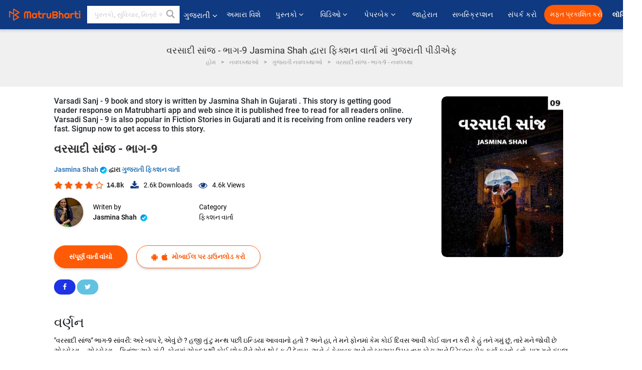

--- FILE ---
content_type: text/html; charset=UTF-8
request_url: https://gujarati.matrubharti.com/book/19890511/varsadi-sanj-9
body_size: 20107
content:
<!DOCTYPE html>
<html lang="gu" prefix="og: http://ogp.me/ns# fb: http://ogp.me/ns/fb# video: http://ogp.me/ns/video#">
  <head>
  	<!-- Google Tag Manager -->
		<script>(function(w,d,s,l,i){w[l]=w[l]||[];w[l].push({'gtm.start':
		new Date().getTime(),event:'gtm.js'});var f=d.getElementsByTagName(s)[0],
		j=d.createElement(s),dl=l!='dataLayer'?'&l='+l:'';j.async=true;j.src=
		'https://www.googletagmanager.com/gtm.js?id='+i+dl;f.parentNode.insertBefore(j,f);
		})(window,document,'script','dataLayer','GTM-MC2ZBLS');</script>
		<!-- End Google Tag Manager -->

	<meta charset="utf-8">
	<meta http-equiv="X-UA-Compatible" content="IE=edge">
	<meta name="viewport" content="width=device-width, initial-scale=1">
	<meta http-equiv="Content-Type" content="text/html;charset=utf-8" />
		<meta name="csrf-token" content="HZnXoyy7Efk6YXjPXJSRK7PfwTcY4pk8WNtrzRWA">
		 
		<title>વરસાદી સાંજ - ભાગ-9 Jasmina Shah દ્વારા ફિક્શન વાર્તા માં ગુજરાતી પીડીએફ</title> 
		<meta name="keywords" content="વરસાદી સાંજ - ભાગ-9 દ્વારા Jasmina Shah, ગુજરાતી વાર્તાઓ અને પુસ્તકો ફિક્શન વાર્તા પુસ્તકો અને વાર્તાઓ">
		<meta name="description" content="Jasmina Shah ના પુસ્તકો અને વાર્તાઓ જેવાકે , વરસાદી સાંજ - ભાગ-9 વાંચો ઓનલાઈન માતૃભારતી પર અથવા ડાઉનલોડ કરો PDF તમારા મોબાઈલ પર ">
		
	<meta name="robots" content="all, max-snippet:150,  max-video-preview :180" />
	<meta name="googlebot" content="all, max-snippet:150,  max-video-preview :180" />
	<meta name="googlebot-news" content="all, max-snippet:150,  max-video-preview :180" />
		<link rel="shortcut icon" href="https://mbweb.b-cdn.net/assets/images/favicon/favicon.ico" type="image/x-icon"> 
	<!-- <link rel="icon" href="https://mbweb.b-cdn.net/assets/images/favicon/favicon.ico" type="image/icon">  -->
	
	
	<meta name="application-name" content="Matrubharti">
	<meta property="fb:app_id" content="944887672197779" /> 
	<meta property="fb:pages" content="421544768023245" />
	<meta property="al:android:url" content="https://gujarati.matrubharti.com/book/19890511/varsadi-sanj-9">
    <meta property="al:android:package" content="com.nichetech.matrubharti">
    <meta property="al:android:app_name" content="Matrubharti">
	<meta property="al:ios:url" content="https://gujarati.matrubharti.com/book/19890511/varsadi-sanj-9" />
    <meta property="al:ios:app_store_id" content="1013445673" />
    <meta property="al:ios:app_name" content="Matrubharti" />
		
		<meta property="og:site_name" content="Matrubharti">
	<meta property="og:url" content="https://gujarati.matrubharti.com/book/19890511/varsadi-sanj-9">
	<meta property="og:title" content="વરસાદી સાંજ - ભાગ-9">
			<meta name="twitter:title" content="વરસાદી સાંજ - ભાગ-9 Jasmina Shah દ્વારા ફિક્શન વાર્તા માં ગુજરાતી પીડીએફ"><meta property="og:description" content=""વરસાદી સાંજ" ભાગ-9 સાંવરી: અરે બાપ રે, એવું છે ? હજી તું ટુ મન્થ પછી ઇન્ડિયા આવવાનો હતો ? અને હા, તે મને ફોનમાં કેમ કોઈ દિવસ આવી કોઈ વાત ન કરી કે હું તને ગમું છું, તારે મને જોવી છે એટસેટરા....એટસેટરા... મિતાંશ: અરે ગાંડી, ફોનમાં એકદમથી કોઈ છોકરીને એવું થોડું કહી દેવાય. અને હું ફેસબુક અને વોટ્સઅપ ઉપર તારા ફોટા અને ડિટેઇલ્સ ચેક કર્યા કરતો હતો. પણ મને કંઇજ ઇન્ફર્મેશન કે ફોટા કશુંજ જોવા ન મળ્યું. એટલે તું સીંગલ છે કે મેરિડ એવી કંઈજ ખબર ન હતી અને મારે તારા વિશે બીજા કોઈને કંઈ પૂછવું ન હતું.અહીં આવીને મેં">
			<meta name="twitter:description" content="Jasmina Shah ના પુસ્તકો અને વાર્તાઓ જેવાકે , વરસાદી સાંજ - ભાગ-9 વાંચો ઓનલાઈન માતૃભારતી પર અથવા ડાઉનલોડ કરો PDF તમારા મોબાઈલ પર "><meta property="og:image" content="https://gujarati.matrubharti.com/book-cover/1594986189_076916500.jpg/gujarati">
			<meta name="twitter:image" content="https://gujarati.matrubharti.com/book-cover/1594986189_076916500.jpg/gujarati"> 
	<meta property="og:image:type" content="image/jpeg" /> 
	<meta property="og:image:alt" content="વરસાદી સાંજ - ભાગ-9 Jasmina Shah દ્વારા ફિક્શન વાર્તા માં ગુજરાતી પીડીએફ">
	<meta property="og:image:width" content="600" />
    <meta property="og:image:height" content="314" />
	
	<meta property="og:type" content="article">
	<meta property="article:publisher" content="https://www.facebook.com/matrubharti" />
	<meta name="author" content="">
	<meta name="twitter:card" content="summary_large_image">
	<meta name="twitter:site" content="@MatruBharti">
	<meta name="twitter:creator" content="@MatruBharti">
	
    <meta name="twitter:image:type" content="image/jpeg" /> 
	<meta name="twitter:app:name:iphone" content="Matrubharti">
	<meta name="twitter:app:id:iphone" content="1013445673">
	<meta name="twitter:app:name:ipad" content="Matrubharti">
	<meta name="twitter:app:id:ipad" content="1013445673">
	<meta name="twitter:app:name:googleplay" content="Matrubharti">
	<meta name="twitter:app:id:googleplay" content="com.nichetech.matrubharti">

<link rel="canonical" href="https://gujarati.matrubharti.com/book/19890511/varsadi-sanj-9" />
<link rel="amphtml" href="https://gujarati.matrubharti.com/amp/book/19890511/varsadi-sanj-9">
<link rel="alternate" hreflang="en" href="https://www.matrubharti.com/book/19890511/varsadi-sanj-9" />
<link rel="alternate" hreflang="gu" href="https://gujarati.matrubharti.com/book/19890511/varsadi-sanj-9" />
<link rel="alternate" hreflang="x-default" href="https://www.matrubharti.com/book/19890511/varsadi-sanj-9" />
	
	<script type="text/javascript">
		var APP_URL = "https:\/\/gujarati.matrubharti.com\/"
		var webiste = "normal";
	</script>

			
		<script>window._token="HZnXoyy7Efk6YXjPXJSRK7PfwTcY4pk8WNtrzRWA",window.url="https://gujarati.matrubharti.com/book/19890511/varsadi-sanj-9",window.save="સાચવો",window.series_available_please="write-story.series_available_please",window.minimum_four_char="ન્યૂનતમ 4 અક્ષર દાખલ કરો.",window.save_draft="તમારી વાર્તા ડ્રાફ્ટ તરીકે સાચવવામાં આવી છે",window.follow="અનુસરો",window.following="અનુસર્યા",window.thanks_rating="રેટિંગ કરવા માટે આભાર.",window.successfully_rating="રેટિંગ અને રિવ્યુ સફળતાપૂર્વક અપડેટ થઈ!",window.star_rating_error="સ્ટાર રેટિંગ ન્યૂનતમ 0.5 જરૂરી છે.",window.book_rating="કૃપા કરીને ઓછામાં ઓછા 0.5 રેટિંગ આપો",window.mobile_number_validation="તમારો મોબાઈલ નંબર એન્ટર કરો",window.enter_velid_mobile_six_char=" તમારો મોબાઇલ નંબર ઓછામાં ઓછા 6 કેરેક્ટર્સનો હોવો જોઈએ",window.download_link_success="ડાઉનલોડ લિંક સફળતાપૂર્વક તમારા મોબાઇલ નંબર પર મોકલવામાં આવી છે. કૃપા કરીને એપ્લિકેશન ડાઉનલોડ કરો.",window.login_validation="કૃપા કરી માન્ય ઇમેઇલ આઈડી / મોબાઇલ નંબર દાખલ કરો.",window.event_enter_name="કૃપા કરીને તમારું નામ દાખલ કરો",window.event_enter_email_valid="કૃપા કરી માન્ય ઈ-મેલ સરનામું દાખલ કરો.",window.email_validation="કૃપા કરીને તમારું ઇ-મેઇલ એડ્રેસ આપો",window.captcha_required="કેપ્ચા જરૂરી છે!",window.email_validation_valid="કૃપા કરીને માન્ય ઇ-મેઇલ એડ્રેસ આપો ",window.message_validation="સંદેશ દાખલ કરો.",window.enter_velid_mobile_email_six_char=" તમારું ઈમેઈલ એડ્રેસ ઓછામાં ઓછું 6 કેરેક્ટર્સનું હોવું જોઈએ",window.enter_user_name="તમારું યુઝરનેઈમ એન્ટર કરો.",window.name_already_exist="માફ કરશો, નામ પહેલાથી જ અસ્તિત્વમાં છે. કૃપા કરી બીજું એક વાપરો",window.username_not_available="આ યુઝરનેઈમ માતૃભારતી પર ઉપલબ્ધ નથી. કોઈ અન્ય યુઝરનેઈમ વિચારશો.",window.enter_user_name1="તમારું યુઝરનેઈમ એન્ટર કરો.",window.username_update_msg="તમારું યુઝરનેઈમ સફળતાપૂર્વક અપડેટ થઈ ગયું છે",window.only_number_not_allow="ફક્ત વિશિષ્ટ અક્ષરથી જ મંજૂરી નથી",window.enter_velid_mobile="કૃપા કરી માન્ય મોબાઇલ નંબર દાખલ કરો.",window.valid_enter_otp="માન્ય OTP દાખલ કરો",window.special_character_is_not="વિશિષ્ટ અક્ષરને પહેલા અથવા છેલ્લી મંજૂરી નથી",window.contains_invilid="અમાન્ય અક્ષરો શામેલ છે.",window.can_not_be_all="બધા નંબરો હોઈ શકતા નથી.",window.consecutive_special="અનુકૂલનશીલ વિશિષ્ટ અક્ષરોને મંજૂરી નથી",window.please_enter_name="કૃપા કરી તમારું નામ દાખલ કરો",window.select_category="કૃપા કરીને શ્રેણી પસંદ કરો",window.select_language="કૃપા કરીને ભાષા પસંદ કરો",window.select_tag="શ્રેણી પસંદ કરશો",window.tag_language="ભાષા અને શ્રેણી પસંદ કરશો",window.file_not_support="write-story.file_not_support",window.title_add_to_favorite="મનપસંદ યાદીમાં ઉમેરવા માટે ",window.added_to_favorite_list="મનપસંદ યાદીમાં ઉમેરવા માટે",window.title_remove_from_favorite="મનપસંદ યાદીમાંથી દૂર કરવા માટે ",window.favourite_list_msg_remove="મનપસંદ યાદીમાંથી દૂર કરવા માટે",window.allow_only_100_charecter="common.allow_only_100_charecter",window.give_rating="રેટિંગ આપશો",window.sending="મોકલાઈ રહ્યું છે",window.send_review="રિવ્યુ મોકલો",window.limit_bites_word="મહત્તમ શબ્દ મર્યાદા 500 છે.",window.special_charecter_error="ખાસ પાત્રને મંજૂરી આપવી જોઈએ નહીં",window.username_validation_four="યુઝરનેમમાં 4 અક્ષર હોવા જરૂરી છે",window.username_validation_fifty=" યુઝરનેઈમની લંબાઈ 50 અક્ષરથી ઓછી હોવી જોઈએ",window.languageName="gujarati";</script>

	<link media="all" rel="stylesheet" href="https://mbweb.b-cdn.net/assets/web/css/font-awesome.min.css?v=8.1" async defer/>
    <!-- <link rel="stylesheet" href="https://mbweb.b-cdn.net/assets/css/bootstrap.min.css" /> -->
    <link media="all" rel="stylesheet" href="https://mbweb.b-cdn.net/assets/bootstrap/bootstrap.min.css"/>
	 <link media="all" href='https://fonts.googleapis.com/css?family=Poppins' rel='stylesheet' type='text/css'>
    <!-- <link rel="stylesheet" href="https://cdn.jsdelivr.net/npm/bootstrap@4.0.0/dist/css/bootstrap.min.css" integrity="sha384-Gn5384xqQ1aoWXA+058RXPxPg6fy4IWvTNh0E263XmFcJlSAwiGgFAW/dAiS6JXm" crossorigin="anonymous"> -->

	<link rel="stylesheet" href="https://mbweb.b-cdn.net/assets/css/jquery-ui.css?v=8.1" />
	<link rel="stylesheet" media="all" href="https://mbweb.b-cdn.net/assets/dist/common_for_all_site.css?v=8.1" async/>
	
		
	  
<link rel="stylesheet" href="https://mbweb.b-cdn.net/assets/dist/main.css?v=8.1" />
<link rel="stylesheet" href="https://mbweb.b-cdn.net/assets/dist/maudio.css?v=8.1" />

	
	 
	
	<link rel="stylesheet" media="all" href="https://mbweb.b-cdn.net/assets/css/star-rating.min.css?v=8.1" />
		
		<link rel="stylesheet" media="all" href="https://mbweb.b-cdn.net/assets/dist/navigation.css?v=8.1" />
	<link rel="stylesheet" media="all" href="https://mbweb.b-cdn.net/assets/dist/common-web.css?v=8.1" />

		
	<script async src="https://cdn.zipy.ai/sdk/v1.0/zipy.min.umd.js" crossorigin="anonymous"></script> <script> window.zipy && window.zipy.init('d900b678');</script>

	<style type="text/css">.rating-stars{cursor:auto!important}
	.new-breadcrumb .google-auto-placed{
		display: none;
	}
</style>
			<script src="https://mbweb.b-cdn.net/js/jquery-3.3.1.min.js?v=8.1"></script>
	<script type="text/javascript" src="https://mbweb.b-cdn.net/js/maudio.js?v=8.1"></script>
	<script type="text/javascript" src="https://mbweb.b-cdn.net/js/audioconfig.js?v=8.1"></script>

		
		<script async src="https://accounts.google.com/gsi/client"></script>
    <meta name="google-signin-scope" content="profile email">
    <meta name="google-signin-client_id" content="157969769344-3s1n3pu45gnbrq4nds2ga67mc7edlkkl.apps.googleusercontent.com">
	<script async defer src="https://apis.google.com/js/platform.js?onload=init"></script>
		
	<!-- ANALYTICS -->
	<script>
	(function(i,s,o,g,r,a,m){i['GoogleAnalyticsObject']=r;i[r]=i[r]||function(){
	(i[r].q=i[r].q||[]).push(arguments)},i[r].l=1*new Date();a=s.createElement(o),
	m=s.getElementsByTagName(o)[0];a.async=1;a.src=g;m.parentNode.insertBefore(a,m)
	})(window,document,'script','https://mbweb.b-cdn.net/js/analytics.js','ga');

	ga('create', 'UA-59726154-1', 'auto');
	ga('send', 'pageview');
	</script>	<!-- Facebook Pixel Code -->
	<script>
		!function(h,a,i,c,j,d,g){if(h.fbq){return}j=h.fbq=function(){j.callMethod?j.callMethod.apply(j,arguments):j.queue.push(arguments)};if(!h._fbq){h._fbq=j}j.push=j;j.loaded=!0;j.version="2.0";j.queue=[];d=a.createElement(i);d.async=!0;d.src=c;g=a.getElementsByTagName(i)[0];g.parentNode.insertBefore(d,g)}(window,document,"script","https://connect.facebook.net/en_US/fbevents.js");
		fbq('init', '2438210503110048'); 
		fbq('track', 'PageView');
		//fbq('set', 'autoConfig', 'false');
	</script>
	<noscript> <img height="1" width="1" src="https://www.facebook.com/tr?id=2438210503110048&ev=PageView&noscript=1"/> </noscript>
	<!-- End Facebook Pixel Code -->
			<script async src="https://pagead2.googlesyndication.com/pagead/js/adsbygoogle.js?client=ca-pub-6029153700986991"
     crossorigin="anonymous"></script>
</head>
<body class="mbvishesh">
	<!-- Google Tag Manager (noscript) -->
	<noscript>
		<iframe src="https://www.googletagmanager.com/ns.html?id=GTM-MC2ZBLS"	height="0" width="0" style="display:none;visibility:hidden"></iframe>
	</noscript>
	<!-- End Google Tag Manager (noscript) -->
		
	<div id="divLoading"></div>
	
	 
    
    <div class="modal fade modal_app" id="conformationPopup" role="dialog">
	  <div class="modal-dialog">
		<div class="modal-content">
		  <div class="modal-header"> <button type="button" class="close" data-dismiss="modal">&times;</button> </div>
		  <div class="modal-body">
			<a href="https://apps.matrubharti.com"><button class="btn btn-info"><i class="fa fa-download" aria-hidden="true"></i> Download Our App</button></a>
			<div class="or-line"> <span>OR</span> </div>
			<button class="btn btn-info" data-dismiss="modal"><i class="fa fa-play" aria-hidden="true"></i> Continue On Web</button>
		  </div>
		</div>
	  </div>
	</div>
	
	<div id="dialog-message" title="Link Sent" style="display:none;"><p> The Download Link has been successfully sent to your Mobile Number. Please Download the App.</p></div>
	
	<div class="common_loader" style="display:none;"><p><img style="height:100px;" src="https://mbweb.b-cdn.net/assets/images/loader1.gif" alt="માતૃભારતી Loading..."></p></div>
	
	<!-- Header -->
	<div class="modal fade" id="limitPlan" role="dialog" >
  <div class="modal-dialog">
	<div class="modal-content">
	  <div class="modal-header"><button type="button" class="close" data-dismiss="modal">&times;</button></div>
	  <div class="modal-body">Your daily story limit is finished please upgrade your plan</div>
	  <a href="/subscription">Yes</a>         
	  <button type="button" class="close" data-dismiss="modal">No</button>      
	</div>
  </div>
</div>

 
<nav class="navbar navbar-expand-lg navbar-inverse customnav darkHeader stick-nav top-header">
  <div class="container-fluid">
	<div class="row-flex">
	  <div class="navbar-header inner-page-header align-items-center">
		<!-- <button type="button" class="navbar-toggle collapsed" data-toggle="collapse" data-target="#navbar" aria-expanded="false" aria-controls="navbar">
		  <span class="sr-only">Toggle navigation</span>
		  <span class="icon-bar"></span>
		  <span class="icon-bar"></span>
		  <span class="icon-bar"></span>
		</button>
		 -->
				  <a class="navbar-brand" href="https://gujarati.matrubharti.com"><img src="https://mbweb.b-cdn.net/mail/logo_2_0_orange.png" class="inner-display" alt="માતૃભારતી" title="માતૃભારતી" style="height: 26px;"/></a>
		
		
		 
		  <div class="search-main inner-display">
						  			  	<form method="GET" action="https://gujarati.matrubharti.com/search" accept-charset="UTF-8" id="search0">
			  						<div class="input-group">
			  <input type="keyword" name="keyword" aria-label="keyword" placeholder=" પુસ્તકો, સુવિચાર, મિત્રો અને વિશેષ વિડિઓ સર્ચ કરો " maxlength="150" class="search form-control white-bg" id="keyword0">
			  <button type="submit" role="button" aria-label="search" class="">
				<svg width="20" height="20" viewBox="0 0 17 18" class="" xmlns="http://www.w3.org/2000/svg"><g fill="#4a4a4a" fill-rule="evenodd"><path class="_2BhAHa" d="m11.618 9.897l4.225 4.212c.092.092.101.232.02.313l-1.465 1.46c-.081.081-.221.072-.314-.02l-4.216-4.203"></path><path class="_2BhAHa" d="m6.486 10.901c-2.42 0-4.381-1.956-4.381-4.368 0-2.413 1.961-4.369 4.381-4.369 2.42 0 4.381 1.956 4.381 4.369 0 2.413-1.961 4.368-4.381 4.368m0-10.835c-3.582 0-6.486 2.895-6.486 6.467 0 3.572 2.904 6.467 6.486 6.467 3.582 0 6.486-2.895 6.486-6.467 0-3.572-2.904-6.467-6.486-6.467"></path></g></svg>
			  </button>
			</div>
			</form>
		  </div>
				
	    <ul class="language-selection" id="lang_ddr">
		  <li class="dropdown">
			<a href="#" class="dropdown-toggle align-items-center" data-toggle="dropdown" role="button" aria-haspopup="true" aria-expanded="false">
			  ગુજરાતી			<i class="fa fa-angle-down" style="margin:0 4px"></i></a>
						<ul class="dropdown-menu" onClick="facebookpixel_lang()" style="">
			  <li class=""><a href="https://www.matrubharti.com/" data-value="English">English</a></li>
			  <li class=""><a href="https://hindi.matrubharti.com/" data-value="हिंदी">हिंदी</a></li>  
			  <li class="active"><a href="https://gujarati.matrubharti.com/" data-value="ગુજરાતી">ગુજરાતી</a></li>
			  <li class=""><a href="https://marathi.matrubharti.com/" data-value="मराठी">मराठी</a></li>
			  <li class=""><a href="https://tamil.matrubharti.com/stories/new-released" data-value="தமிழ்">தமிழ்</a></li>
			  <li class=""><a href="https://telugu.matrubharti.com/stories/new-released" data-value="తెలుగు">తెలుగు</a></li>
			  <li class=""><a href="https://bengali.matrubharti.com/stories/new-released" data-value="বাংলা">বাংলা</a></li>
			  <li class=""><a href="https://malayalam.matrubharti.com/stories/new-released" data-value="മലയാളം">മലയാളം</a></li>
			  <li class=""><a href="https://kannada.matrubharti.com/stories/new-released" data-value="ಕನ್ನಡ">ಕನ್ನಡ</a></li>
			  <li class=""><a href="https://urdu.matrubharti.com/stories/new-released" data-value="اُردُو">اُردُو</a></li>
			  <!-- <li class=""><a href="https://french.matrubharti.com/" data-value="français">français</a></li>
			  <li class=""><a href="https://spanish.matrubharti.com/" data-value="Español">Español</a></li> -->
			</ul> 
		  </li>
		</ul>
		<a rel="noopener" aria-label="matrubharti app" href="https://apps.matrubharti.com"><div class="appIcon"></div></a>
	  </div>
	  
	  <div class="header-right align-items-center">
		<div id="navbar" class="collapse navbar-collapse inner-page-nav" style="">
		  <ul class="nav navbar-nav align-items-center">
		  	<li class=""><a class="btn-hover nav-link" href="https://gujarati.matrubharti.com/about-us">અમારા વિશે</a></li>
		  
			<!-- <li class="vishesh_mega_menu align-items-center">
				<a href="http://bitesapp.in/" class="dropdown-toggle js-activated disabled btn-hover" >સુવિચાર <i class="fa fa-angle-down"></i> </a>
				<ul class="dropdown-menu">
					<li class="sub_ddr">
					  <ul>
						<li><a href="http://bitesapp.in/" target="_blank">ટ્રેન્ડિંગ સુવિચાર</a></li>
						<li><a href="https://video.matrubharti.com/" target="_blank">શોર્ટ વિડિઓ</a></li>
						<li></li>
					  </ul>
					</li>
				</ul>
			</li> -->
			
						  <li class="vishesh_mega_menu align-items-center">
				<a href="https://gujarati.matrubharti.com/novels" class="dropdown-toggle js-activated disabled btn-hover" >પુસ્તકો <i class="fa fa-angle-down"></i> </a>
				<ul class="dropdown-menu">
					<li class="sub_ddr">
					  <ul>
						<li><a href="https://gujarati.matrubharti.com/novels" target="_blank">નવી નવલકથાઓ</a></li>
						<li><a href="https://gujarati.matrubharti.com/stories/new-released" target="_blank">નવી વાર્તાઓ</a></li>
						<li><a href="https://gujarati.matrubharti.com/novels/best-novels" target="_blank">શ્રેષ્ઠ વેચાણ</a></li>
						<li><a href="https://gujarati.matrubharti.com/authors/top100" target="_blank">શ્રેષ્ઠ લેખક</a></li>
						<li><a href="https://gujarati.matrubharti.com/benefits-to-authors" target="_blank">લેખકના લાભો</a></li>
						<li><a href="https://gujarati.matrubharti.com/faq" target="_blank">FAQ</a></li>
					  </ul>
					</li>
				</ul>
			  </li>
			
			
<li class="vishesh_mega_menu align-items-center">
				<a href="https://gujarati.matrubharti.com/videos" class="btn-hover" >વિડિઓ <i class="fa fa-angle-down"></i> </a>
				<ul class="dropdown-menu">
					<li class="sub_ddr">
					  <ul>
						<li><a href="https://gujarati.matrubharti.com/videos/top-trending" target="_blank">સૌથી વધુ ટ્રેન્ડિંગ</a></li>
						<li><a href="https://gujarati.matrubharti.com/videos/short-films" target="_blank">ટૂંકી ફિલ્મો</a></li>
						<li><a href="https://gujarati.matrubharti.com/videos/drama" target="_blank">ડ્રામા</a></li>
						<!-- <li><a href="https://gujarati.matrubharti.com/authors/top100" target="_blank">ઇન્ટરવ્યુ</a></li> -->
						<li><a href="https://gujarati.matrubharti.com/videos/poem" target="_blank">કવિતા</a></li>
						<li><a href="https://gujarati.matrubharti.com/videos/comedy" target="_blank">કોમેડી</a></li>
					  </ul>
					</li>
				</ul>
			  </li>
 			<li class="vishesh_mega_menu align-items-center">
				<a href="https://gujarati.matrubharti.com/paperback" class="dropdown-toggle js-activated disabled btn-hover" >પેપરબેક <i class="fa fa-angle-down"></i> </a>
				<ul class="dropdown-menu">
					<li class="sub_ddr">
					  <ul>
						<li><a href="https://gujarati.matrubharti.com/book-publish" target="_blank">પેપરબેક પ્રકાશિત કરો</a></li>
						<li><a href="https://www.amazon.in/s?i=merchant-items&me=AXT2ZKR2O5GG1" target="_blank">પેપરબેક ખરીદો</a></li>
					  </ul>
					</li>
				</ul>
			  </li>
			<!-- <li class="align-items-center"><a target="_blank" class="btn-hover" href="https://gujarati.matrubharti.com/videos">વિડિઓ</a></li> -->
			 <!--  <li class="vishesh_mega_menu align-items-center">
				<a href="https://gujarati.matrubharti.com/videos" class="dropdown-toggle js-activated disabled btn-hover">વિડિઓ <i class="fa fa-angle-down"></i> </a>
				<ul class="dropdown-menu mega-dropdown-menu">
					<li class="sub_ddr">
						<ul>
							<li><a href="https://gujarati.matrubharti.com/videos/motivational">પ્રેરણાત્મક</a></li>
							<li><a href="https://gujarati.matrubharti.com/videos/natak">નાટક</a></li>
							<li><a href="https://gujarati.matrubharti.com/videos/sangeet">સંગીત</a></li>
							<li><a href="https://gujarati.matrubharti.com/videos/mushayra">મુશાયરા</a></li>
							<li><a href="https://gujarati.matrubharti.com/videos/web-series">વેબ સીરીઝ</a></li>
							<li><a href="https://gujarati.matrubharti.com/videos/short-films">શોર્ટ ફિલ્મ્સ</a></li>
						</ul>
					</li>
				</ul>
			  </li> -->
			
			  <!-- <li class="align-items-center"><a class="btn-hover" href="https://blog.matrubharti.com/category/writing-competitions/" target="_blank">સ્પર્ધાઓ</a></li> -->
						
			<li class="align-items-center"><a target="_blank" class="btn-hover" href="https://gujarati.matrubharti.com/advertiser">જાહેરાત</a></li>
			
			<li class="align-items-center"><a target="_blank" class="btn-hover" href="https://gujarati.matrubharti.com/subscription">સબસ્ક્રિપ્શન</a></li>
			
			<li class="align-items-center"><a target="_blank" class="btn-hover" href="https://gujarati.matrubharti.com/contact">સંપર્ક કરો</a></li>
		  </ul>   
		  
		</div>

		<div class="right-items align-items-center">
		  		  
		  <div class="write-now">
						  <a href="https://gujarati.matrubharti.com/benefits-to-authors" class="btn btn-hover-blue">મફત પ્રકાશિત કરો</a>
					  </div>   
		 
		  			   
				<div class="sing_in">
					<ul><li><a href="#" data-toggle="modal" data-target="#loginmodal" data-dismiss="modal" onClick="facebookpixel()">લૉગિન </a></li></ul>
				</div> 
			  					</div>
	  </div>
	</div>
</nav>
	
	
	
	<!-- Body -->
	<div class="modal fade" id="fivebookreadafterpopup" tabindex="-1" role="dialog" aria-labelledby="exampleModalLabel" aria-hidden="true" style="display: none;">
	<div class="modal-dialog denied-read-book" role="document">
		<div class="modal-content modal-content-book">
			<div class="modal-header close-denied-button-header" il_cc1="1">
				<button type="button" class="close close-denied-button" data-dismiss="modal">×</button>
			</div>
			<div class="modal-body">
				<div class="model-send-img">
					<img src="https://mbweb.b-cdn.net/assets/images/Artboard.svg" alt="Artboard">
					<div class="download-m-app">
						<hr>
						<h1 class="title-descri">To read all the chapters,<br> Please Sign In</h1>
						<h5 class="download-m-link"></h5>
						<div id="sms-block-parent">
							<div class="input-group r-input-group">
								<form id="customlogin">
									<input type="hidden" name="_token" value="dnpRGbVwkXMFd5eEEwpwktxgJDKIDfmmo0r0GzVD">
									<div class="flag-container-5">
										<input autofocus="" type="text" name="tb_username_new" id="tb_username_new" placeholder="E-mail or Mobile number" value="" maxlength="50">
									</div>
									<input type="hidden" name="countryCode" id="countryCode" value="91">
									<button type="submit" id="btnSignin" class="sendButton-book">Login</button>
								</form>
							</div>
						</div>
					</div>
				</div>
			</div>
		</div>
	</div>
</div>
<div class="clearfix"></div>

<section class="new-breadcrumb">
	<div class="container">	
		<div class="row">	
			<div class="col-md-12">
				<div class="meta_parent mb-0">     
					<h1 class="mb-0">વરસાદી સાંજ - ભાગ-9 Jasmina Shah દ્વારા ફિક્શન વાર્તા માં ગુજરાતી પીડીએફ</h1>
					<ol class="breadcrumb commonbreadcrumb" itemscope itemtype="http://schema.org/BreadcrumbList">
								<li class="breadcrumb-item" itemprop="itemListElement" itemscope itemtype="http://schema.org/ListItem">
									<meta itemprop="position" content="1"/>
									<a itemprop="item" href="https://gujarati.matrubharti.com"><span itemprop="name">હોમ</span></a>
								</li>
								<li class="breadcrumb-item" itemprop="itemListElement" itemscope itemtype="http://schema.org/ListItem">
									<meta itemprop="position" content="2"/>
									<a itemprop="item" href="https://gujarati.matrubharti.com/novels"><span itemprop="name">નવલકથાઓ</span></a>
								</li>
								<li class="breadcrumb-item" itemprop="itemListElement" itemscope itemtype="http://schema.org/ListItem">
									<meta itemprop="position" content="3"/>
									<a itemprop="item" href="https://gujarati.matrubharti.com/novels/gujarati"><span itemprop="name">ગુજરાતી નવલકથાઓ</span></a>
								</li>
								<li class="breadcrumb-item active" itemprop="itemListElement" itemscope itemtype="http://schema.org/ListItem">
									<meta itemprop="position" content="4"/>
									<a itemprop="item" href="https://gujarati.matrubharti.com/book/19890511/varsadi-sanj-9"><span itemprop="name">વરસાદી સાંજ - ભાગ-9 -  નવલકથા</span></a>
								</li>
							</ol>

				</div> 
				
						  
			</div>

		</div>
	</div>
</section>

<section class="book-detail-inner bookdetailmain-section bookseriesdetailpage">
	<div class="custom-container container">    
		<article>
			<div class="row">
				<div class="col-lg-12 col-md-12 col-sm-12 gujarati">
					<div class="user-profile-section">



						<div class="book-details-right">  
								<h6 class="text-new">Varsadi Sanj - 9 book and story is written by Jasmina Shah in Gujarati . This story is getting good reader response on Matrubharti app and web since it is published free to read for all readers online. Varsadi Sanj - 9 is also popular in Fiction Stories in Gujarati and it is receiving from online readers very fast. Signup now to get access to this story.</h6>
							<div class="book-title-div">

								<h2 class="section-title">વરસાદી સાંજ - ભાગ-9 </h2>
								
							</div>
							<p class="small-title"> 								<a href="https://gujarati.matrubharti.com/jasminashah5090" >Jasmina Shah  <img class="verified" src="https://mbweb.b-cdn.net/assets/images/verified_icon.svg" alt="માતૃભારતી ચકાસાયેલ" />  </a>
								દ્વારા

																<a href="https://gujarati.matrubharti.com/stories/fiction-stories">
									 
																				ગુજરાતી ફિક્શન વાર્તા
										</a>
								</p>
                        <div class="user-likes-share-links">
																		<div class="star-rates xs-margin"><div class="stars-main"><input type="hidden" id="input-3"  value="4" name="input-3" class="rating rating-loading" data-min="0" data-max="5" data-step="0.1"></div></div>
									<span class="user-book-stars xs-margin">14.8k</span>
									
									<ul class="download-main-inner-links">
																				<li><p class="inline-block"><i class="fa fa-download" aria-hidden="true"></i><span class="">2.6k</span> Downloads</p></li>
																																								<li><p class="inline-block"><i class="fa fa-eye" aria-hidden="true"></i><span class="">4.6k</span> Views</p></li>
																													</ul>
								</div>
								<!---->

								<div class="author-details row no-gutters">
									<div class="col-md-8">
										<div class=" bgnone">
											<div class="follow-board new-follow-board seriesDetail-author">
												<div class="follow-board-text center-block">
													<a href="https://gujarati.matrubharti.com/jasminashah5090" target="_blank"> <img class="carousal-img user-sidebar-image" data-toggle="tooltip" src="https://mbassets.b-cdn.net/cdni/avtar-u/1639323503_019178200.jpg?w=100&amp;q=50" onError="this.src='https://mbweb.b-cdn.net/images/nouser.png'" alt="Jasmina Shah" loading="lazy" /> </a>

													<div class="blue_tick_parent"> <p> Writen by <a href="https://gujarati.matrubharti.com/jasminashah5090">	Jasmina Shah  <img class="verified" src="https://mbweb.b-cdn.net/assets/images/verified_icon.svg" alt="માતૃભારતી ચકાસાયેલ" />  </a></p> </div>

													<div class="blue_tick_parent" >
														<p>Category									<a href="https://gujarati.matrubharti.com/stories/fiction-stories">
									 
																				ફિક્શન વાર્તા
										</a></p>
													</div>

													
																																							<!-- <a class="btn-mb btn-orange follow-btn" href="#" data-toggle="modal" data-target="#loginmodal" data-dismiss="modal"> અનુસરો</a> -->
																																						</div>
											</div>


										</div>
									</div>
								</div>
                        <div class="new-follow-board-btn buttons-share-links">
									<div class="inline-block">
																																								<a class="btn-mb btn-orange" href="https://gujarati.matrubharti.com/book/read/content/19890511/varsadi-sanj-9">સંપૂર્ણ વાર્તા વાંચો</a>
																																							</div>
									<div class="inline-block">
																				<a class="btn-mb btn-blue" href="#" id="btnDownloadLink"> <i class="fa fa-android "></i> <i class="fa fa-apple "></i> મોબાઈલ પર ડાઉનલોડ કરો</a>
																			</div>
									<div class="clearfix"></div>
								</div>
								<div class="social-media-buttons">
									<a href="https://www.facebook.com/MatrubhartiApp/" class="button facebook">
										<i class="fa fa-facebook"></i>
									</a>

									<a href="https://twitter.com/matrubharti" class="button twitter">
										<i class="fa fa-twitter"></i> 
									</a>
								</div>
								<br>
			</div>

			<div class="user-bookprofile-img" value="1594986189_076916500.jpg"  >
																						<a class="opendownloadappbutton">
																																<img class="user-bookprofile-img" src="https://mbassets.b-cdn.net/cdni/book-cover/1594986189_076916500.jpg?w=250&amp;q=50" alt="વરસાદી સાંજ - ભાગ-9 દ્વારા Jasmina Shah in Gujarati" onError="this.src='https://mbassets.b-cdn.net/cdni/book-cover/mb_no_cover.png?w=250&amp;q=50'" loading="lazy" />
								<ul class="social-media-icons">
									<li title="Share via Facebook">
										<a href="javascript:void();" onClick="window.open('https://www.facebook.com/sharer/sharer.php?u=https://gujarati.matrubharti.com/book/19890511/varsadi-sanj-9', 'facebook', 'menubar=no, toolbar=no, resizable=yes, scrollbars=yes, width=600, height=600, left=500, top=130');">
											<span class="facebook active"></span> 
										</a> 
									</li>
									<li title="Share via Twitter">
										<a href="javascript:void();" onClick="window.open('https://twitter.com/intent/tweet?url=https://gujarati.matrubharti.com/book/19890511/varsadi-sanj-9', 'twitter', 'menubar=no,toolbar=no,resizable=yes,scrollbars=yes,width=600,height=600,left=500,top=130');">
											<span class="twitter active"></span> 
										</a> 
									</li>
									<li title="Share via WhatsApp">
										<a href="javascript:void();" onClick="window.open('https://api.whatsapp.com/send?phone=&text=https://gujarati.matrubharti.com/book/19890511/varsadi-sanj-9', 'whatsapp', 'menubar=no,toolbar=no,resizable=yes,scrollbars=yes,width=750,height=600,left=400,top=130');">
											<span class="whatsapp active"></span> 
										</a>
									</li>
								</ul>
								<input type="hidden" name="user_id" id="user_id" value="">
								
							</div>

							<div class="bookshortdesc">

								<div class="row">
									<div class="col-md-12">
										<h3>વર્ણન</h3>
										<p class="quoted-text"> <span style='display:block;' id='toggledata_0'>"વરસાદી સાંજ" ભાગ-9 સાંવરી: અરે બાપ રે, એવું છે ? હજી તું ટુ મન્થ પછી ઇન્ડિયા આવવાનો હતો ? અને હા, તે મને ફોનમાં કેમ કોઈ દિવસ આવી કોઈ વાત ન કરી કે હું તને ગમું છું, તારે મને જોવી છે એટસેટરા....એટસેટરા... મિતાંશ: અરે ગાંડી, ફોનમાં એકદમથી કોઈ છોકરીને એવું થોડું કહી દેવાય. અને હું ફેસબુક અને વોટ્સઅપ ઉપર તારા ફોટા અને ડિટેઇલ્સ ચેક કર્યા કરતો હતો. પણ મને કંઇજ ઇન્ફર્મેશન કે ફોટા કશુંજ જોવા ન મળ્યું. એટલે તું સીંગલ છે કે મેરિડ એવી કંઈજ ખબર ન હતી અને મારે તારા વિશે બીજા કોઈને કંઈ પૂછવું ન હતું.અહીં આવીને મેં </span></p>

			</div>
		</div>
	</div>
</div>
<!-- new added on 31/07/2024 for all novels  -->

<div class="serieslistmain series-list-new">
							<div class="user-bookprofile-img user-book-small">
								<a href="https://gujarati.matrubharti.com/novels/16187/varsadi-sanj-by-jasmina-shah">
								<img class="user-bookprofile-img user-book-small-img" src="https://mbassets.b-cdn.net/cdni/book-cover/1593500736_043531200.jpg?w=160&amp;q=90" alt="Varsadi sanj દ્વારા Jasmina Shah in Gujarati" onError="this.src='https://mbassets.b-cdn.net/cdni/book-cover/mb_no_cover.png?w=250&amp;q=50'" loading="lazy">
							</a>
							<input type="hidden" name="user_id" id="user_id" value="">
							<span class="strip"><b>Novels</b></span> 
						</div>
						<div class="new-book-part">
							<div class="head-section">
								<a class="section-title" href="https://gujarati.matrubharti.com/novels/16187/varsadi-sanj-by-jasmina-shah">વરસાદી સાંજ  <label class="badge badge-pill  badge-new"></label>
								</a>
							</div>
							<div class="series-content">&amp;#34; વરસાદી સાંજ &amp;#34; ભાગ-1 &amp;#34; કાબિલ બનો, કામયાબી જખ મારકે પીછે આયેઞી &amp;#34; આમીરખાનશ્રી એ&amp;#34; થ્રી ઇડીયટ્સ &amp;#34;માં સાચું જ કહ્યું છે. સાંવરી કા...</span></div>
						</div>

					</div>

<div class="clearfix"></div>


<div class="col-xs-12 text-center">
	<div class="book-right-side new-mockup-header tags_header"
	style="margin-bottom:10px;box-shadow: 0 0px 0px 0 rgba(0,0,0,.3) !important">
	<h2>More Likes This</h2>
	<ul class="explore-more">
						
			<li class="explore-more-item">
				<a href="https://gujarati.matrubharti.com/book/19986474/1-by-heena-ramkabir-hariyani">
					<div class="audio-icon-parent you-may-like-audio">
						<img class="book-image" src="https://mbassets.b-cdn.net/cdni/book-cover/1767184304_072076600.jpg?w=250&amp;q=50"
						onError="this.src='https://mbassets.b-cdn.net/cdni/book-cover/mb_no_cover.png?w=250&amp;q=50'" alt="Book Image" loading="lazy" />
						<div class="book-text">
							<p>સમયચક્ર - (સમયનાં ચક્રમા ઉલજેલી સૈનિકોની સામાજીક જીવની) - 1</p>
							<p>દ્વારા 
								<a class="author-name" href="https://gujarati.matrubharti.com/heenaramkbir"> Heena Ramkabir Hariyani
									 
								</a>
							</p>
						</div>
					</div>
				</a>
			</li>

						
			<li class="explore-more-item">
				<a href="https://gujarati.matrubharti.com/book/19985833/hi-keplar-part-6-by-bhimani-akshit">
					<div class="audio-icon-parent you-may-like-audio">
						<img class="book-image" src="https://mbassets.b-cdn.net/cdni/book-cover/1559049540_006241200.jpg?w=250&amp;q=50"
						onError="this.src='https://mbassets.b-cdn.net/cdni/book-cover/mb_no_cover.png?w=250&amp;q=50'" alt="Book Image" loading="lazy" />
						<div class="book-text">
							<p>હાઈ કેપ્લર - ભાગ - 6</p>
							<p>દ્વારા 
								<a class="author-name" href="https://gujarati.matrubharti.com/agbhimani047gmail.com5154"> BHIMANI AKSHIT
									 
									<img class="verified" src="https://mbweb.b-cdn.net/assets/images/verified_icon.svg" alt="માતૃભારતી ચકાસાયેલ" /> 
									 
								</a>
							</p>
						</div>
					</div>
				</a>
			</li>

						
			<li class="explore-more-item">
				<a href="https://gujarati.matrubharti.com/book/19984391/kavach-1-by-mrigtrushna-r">
					<div class="audio-icon-parent you-may-like-audio">
						<img class="book-image" src="https://mbassets.b-cdn.net/cdni/book-cover/1763652297_013430200.png?w=250&amp;q=50"
						onError="this.src='https://mbassets.b-cdn.net/cdni/book-cover/mb_no_cover.png?w=250&amp;q=50'" alt="Book Image" loading="lazy" />
						<div class="book-text">
							<p>કવચ - ૧</p>
							<p>દ્વારા 
								<a class="author-name" href="https://gujarati.matrubharti.com/mrigtrushnar205151"> મૃગતૃષ્ણા mrigtrushna"
									 
									<img class="verified" src="https://mbweb.b-cdn.net/assets/images/verified_icon.svg" alt="માતૃભારતી ચકાસાયેલ" /> 
									 
								</a>
							</p>
						</div>
					</div>
				</a>
			</li>

						
			<li class="explore-more-item">
				<a href="https://gujarati.matrubharti.com/book/19984294/avkashyan-1-by-vijay">
					<div class="audio-icon-parent you-may-like-audio">
						<img class="book-image" src="https://mbassets.b-cdn.net/cdni/book-cover/1763621943_010620400.png?w=250&amp;q=50"
						onError="this.src='https://mbassets.b-cdn.net/cdni/book-cover/mb_no_cover.png?w=250&amp;q=50'" alt="Book Image" loading="lazy" />
						<div class="book-text">
							<p>અવકાશયાન અને આંસુ: ડૉ. શાહનું વચન - 1</p>
							<p>દ્વારા 
								<a class="author-name" href="https://gujarati.matrubharti.com/jaipurnightgmailcom"> Vijay
									 
								</a>
							</p>
						</div>
					</div>
				</a>
			</li>

						
			<li class="explore-more-item">
				<a href="https://gujarati.matrubharti.com/book/19983962/prakashnu-padgho-1-by-vijay">
					<div class="audio-icon-parent you-may-like-audio">
						<img class="book-image" src="https://mbassets.b-cdn.net/cdni/book-cover/1763037669_072392400.png?w=250&amp;q=50"
						onError="this.src='https://mbassets.b-cdn.net/cdni/book-cover/mb_no_cover.png?w=250&amp;q=50'" alt="Book Image" loading="lazy" />
						<div class="book-text">
							<p>પ્રકાશનું પડઘો - 1</p>
							<p>દ્વારા 
								<a class="author-name" href="https://gujarati.matrubharti.com/jaipurnightgmailcom"> Vijay
									 
								</a>
							</p>
						</div>
					</div>
				</a>
			</li>

						
			<li class="explore-more-item">
				<a href="https://gujarati.matrubharti.com/book/19983711/untold-stories-5-by-tapan">
					<div class="audio-icon-parent you-may-like-audio">
						<img class="book-image" src="https://mbassets.b-cdn.net/cdni/book-cover/mb_1762764652_048848900.png?w=250&amp;q=50"
						onError="this.src='https://mbassets.b-cdn.net/cdni/book-cover/mb_no_cover.png?w=250&amp;q=50'" alt="Book Image" loading="lazy" />
						<div class="book-text">
							<p>Untold stories - 5</p>
							<p>દ્વારા 
								<a class="author-name" href="https://gujarati.matrubharti.com/tpnozaagmail.com5829"> Tapan Oza
									 
									<img class="verified" src="https://mbweb.b-cdn.net/assets/images/verified_icon.svg" alt="માતૃભારતી ચકાસાયેલ" /> 
									 
								</a>
							</p>
						</div>
					</div>
				</a>
			</li>

						
			<li class="explore-more-item">
				<a href="https://gujarati.matrubharti.com/book/19983801/non-existent-destination-by-vijay">
					<div class="audio-icon-parent you-may-like-audio">
						<img class="book-image" src="https://mbassets.b-cdn.net/cdni/book-cover/1762781694_039117000.png?w=250&amp;q=50"
						onError="this.src='https://mbassets.b-cdn.net/cdni/book-cover/mb_no_cover.png?w=250&amp;q=50'" alt="Book Image" loading="lazy" />
						<div class="book-text">
							<p>અસ્તિત્વહીન મંઝિલ</p>
							<p>દ્વારા 
								<a class="author-name" href="https://gujarati.matrubharti.com/jaipurnightgmailcom"> Vijay
									 
								</a>
							</p>
						</div>
					</div>
				</a>
			</li>

					
		</ul>
	</div>
</div>



<div class="col-xs-12 text-center">
      <div class="book-right-side new-mockup-header tags_header" style="margin-bottom:10px;box-shadow: 0 0px 0px 0 rgba(0,0,0,.3) !important">
          <h1>બીજા રસપ્રદ વિકલ્પો</h1>
   <ul class="explore-more">   <li class="explore-more-item" title="ગુજરાતી વાર્તા"><a class="explore-more-link" href="https://gujarati.matrubharti.com/stories/short-stories">ગુજરાતી વાર્તા</a></li>
      <li class="explore-more-item" title="ગુજરાતી આધ્યાત્મિક વાર્તાઓ"><a class="explore-more-link" href="https://gujarati.matrubharti.com/stories/spiritual-stories">ગુજરાતી આધ્યાત્મિક વાર્તાઓ</a></li>
      <li class="explore-more-item" title="ગુજરાતી ફિક્શન વાર્તા"><a class="explore-more-link" href="https://gujarati.matrubharti.com/stories/fiction-stories">ગુજરાતી ફિક્શન વાર્તા</a></li>
      <li class="explore-more-item" title="ગુજરાતી પ્રેરક કથા"><a class="explore-more-link" href="https://gujarati.matrubharti.com/stories/motivational-stories">ગુજરાતી પ્રેરક કથા</a></li>
      <li class="explore-more-item" title="ગુજરાતી ક્લાસિક નવલકથાઓ"><a class="explore-more-link" href="https://gujarati.matrubharti.com/stories/classic-stories">ગુજરાતી ક્લાસિક નવલકથાઓ</a></li>
      <li class="explore-more-item" title="ગુજરાતી બાળ વાર્તાઓ"><a class="explore-more-link" href="https://gujarati.matrubharti.com/stories/children-stories">ગુજરાતી બાળ વાર્તાઓ</a></li>
      <li class="explore-more-item" title="ગુજરાતી હાસ્ય કથાઓ"><a class="explore-more-link" href="https://gujarati.matrubharti.com/stories/comedy-stories">ગુજરાતી હાસ્ય કથાઓ</a></li>
      <li class="explore-more-item" title="ગુજરાતી મેગેઝિન"><a class="explore-more-link" href="https://gujarati.matrubharti.com/stories/magazine">ગુજરાતી મેગેઝિન</a></li>
      <li class="explore-more-item" title="ગુજરાતી કવિતાઓ"><a class="explore-more-link" href="https://gujarati.matrubharti.com/stories/poems">ગુજરાતી કવિતાઓ</a></li>
      <li class="explore-more-item" title="ગુજરાતી પ્રવાસ વર્ણન"><a class="explore-more-link" href="https://gujarati.matrubharti.com/stories/travel-stories">ગુજરાતી પ્રવાસ વર્ણન</a></li>
      <li class="explore-more-item" title="ગુજરાતી મહિલા વિશેષ"><a class="explore-more-link" href="https://gujarati.matrubharti.com/stories/women-focused">ગુજરાતી મહિલા વિશેષ</a></li>
      <li class="explore-more-item" title="ગુજરાતી નાટક"><a class="explore-more-link" href="https://gujarati.matrubharti.com/stories/drama">ગુજરાતી નાટક</a></li>
      <li class="explore-more-item" title="ગુજરાતી પ્રેમ કથાઓ"><a class="explore-more-link" href="https://gujarati.matrubharti.com/stories/love-stories">ગુજરાતી પ્રેમ કથાઓ</a></li>
      <li class="explore-more-item" title="ગુજરાતી જાસૂસી વાર્તા"><a class="explore-more-link" href="https://gujarati.matrubharti.com/stories/detective-stories">ગુજરાતી જાસૂસી વાર્તા</a></li>
      <li class="explore-more-item" title="ગુજરાતી સામાજિક વાર્તાઓ"><a class="explore-more-link" href="https://gujarati.matrubharti.com/stories/moral-stories">ગુજરાતી સામાજિક વાર્તાઓ</a></li>
      <li class="explore-more-item" title="ગુજરાતી સાહસિક વાર્તા"><a class="explore-more-link" href="https://gujarati.matrubharti.com/stories/adventure-stories">ગુજરાતી સાહસિક વાર્તા</a></li>
      <li class="explore-more-item" title="ગુજરાતી માનવ વિજ્ઞાન"><a class="explore-more-link" href="https://gujarati.matrubharti.com/stories/human-science">ગુજરાતી માનવ વિજ્ઞાન</a></li>
      <li class="explore-more-item" title="ગુજરાતી તત્વજ્ઞાન"><a class="explore-more-link" href="https://gujarati.matrubharti.com/stories/philosophy">ગુજરાતી તત્વજ્ઞાન</a></li>
      <li class="explore-more-item" title="ગુજરાતી આરોગ્ય"><a class="explore-more-link" href="https://gujarati.matrubharti.com/stories/health">ગુજરાતી આરોગ્ય</a></li>
      <li class="explore-more-item" title="ગુજરાતી બાયોગ્રાફી"><a class="explore-more-link" href="https://gujarati.matrubharti.com/stories/biography">ગુજરાતી બાયોગ્રાફી</a></li>
      <li class="explore-more-item" title="ગુજરાતી રેસીપી"><a class="explore-more-link" href="https://gujarati.matrubharti.com/stories/cooking-recipe">ગુજરાતી રેસીપી</a></li>
      <li class="explore-more-item" title="ગુજરાતી પત્ર"><a class="explore-more-link" href="https://gujarati.matrubharti.com/stories/letter">ગુજરાતી પત્ર</a></li>
      <li class="explore-more-item" title="ગુજરાતી હૉરર વાર્તાઓ"><a class="explore-more-link" href="https://gujarati.matrubharti.com/stories/horror-stories">ગુજરાતી હૉરર વાર્તાઓ</a></li>
      <li class="explore-more-item" title="ગુજરાતી ફિલ્મ સમીક્ષાઓ"><a class="explore-more-link" href="https://gujarati.matrubharti.com/stories/film-reviews">ગુજરાતી ફિલ્મ સમીક્ષાઓ</a></li>
      <li class="explore-more-item" title="ગુજરાતી પૌરાણિક કથાઓ"><a class="explore-more-link" href="https://gujarati.matrubharti.com/stories/mythological-stories">ગુજરાતી પૌરાણિક કથાઓ</a></li>
      <li class="explore-more-item" title="ગુજરાતી પુસ્તક સમીક્ષાઓ"><a class="explore-more-link" href="https://gujarati.matrubharti.com/stories/book-reviews">ગુજરાતી પુસ્તક સમીક્ષાઓ</a></li>
      <li class="explore-more-item" title="ગુજરાતી રોમાંચક"><a class="explore-more-link" href="https://gujarati.matrubharti.com/stories/thriller">ગુજરાતી રોમાંચક</a></li>
      <li class="explore-more-item" title="ગુજરાતી કાલ્પનિક-વિજ્ઞાન"><a class="explore-more-link" href="https://gujarati.matrubharti.com/stories/science-fiction">ગુજરાતી કાલ્પનિક-વિજ્ઞાન</a></li>
      <li class="explore-more-item" title="ગુજરાતી બિઝનેસ"><a class="explore-more-link" href="https://gujarati.matrubharti.com/stories/business">ગુજરાતી બિઝનેસ</a></li>
      <li class="explore-more-item" title="ગુજરાતી રમતગમત"><a class="explore-more-link" href="https://gujarati.matrubharti.com/stories/sports">ગુજરાતી રમતગમત</a></li>
      <li class="explore-more-item" title="ગુજરાતી પ્રાણીઓ"><a class="explore-more-link" href="https://gujarati.matrubharti.com/stories/animals">ગુજરાતી પ્રાણીઓ</a></li>
      <li class="explore-more-item" title="ગુજરાતી જ્યોતિષશાસ્ત્ર"><a class="explore-more-link" href="https://gujarati.matrubharti.com/stories/astrology">ગુજરાતી જ્યોતિષશાસ્ત્ર</a></li>
      <li class="explore-more-item" title="ગુજરાતી વિજ્ઞાન"><a class="explore-more-link" href="https://gujarati.matrubharti.com/stories/science">ગુજરાતી વિજ્ઞાન</a></li>
      <li class="explore-more-item" title="ગુજરાતી કંઈપણ"><a class="explore-more-link" href="https://gujarati.matrubharti.com/stories/anything">ગુજરાતી કંઈપણ</a></li>
      <li class="explore-more-item" title="ગુજરાતી ક્રાઇમ વાર્તા"><a class="explore-more-link" href="https://gujarati.matrubharti.com/stories/crime-stories">ગુજરાતી ક્રાઇમ વાર્તા</a></li>
    </ul>
  </div>
</div>



<div class="clearfix"></div>

<div class="clearfix"></div>

	
</div>
</div>			
<div class="col-lg-3 col-md-4 col-sm-12">
</div>
</div>
<div class="clearfix"></div>
</article>
</div>
<button class="flashy__success" style="display:none;"></button>
<div class="clearfix"></div>
</section>
	
	<!-- Footer -->
	<div class="clearfix"></div>

	<!-- Modals -->
	<style>
/* Default disabled state */
#btnSignin:disabled {
    background-color: #ff4f087a !important; /* semi-transparent orange */
    border-color: #ff4f087a !important;
    cursor: not-allowed;
}

/* Enabled state */
#btnSignin.enabled-btn {
    background-color: #ff4f08 !important; /* solid orange */
    border-color: #ff4f08 !important;
    cursor: pointer !important;
}
</style>
<script src="https://cdnjs.cloudflare.com/ajax/libs/intl-tel-input/17.0.19/js/utils.js"></script>

<!-- Modals -->
	<!-- Home login Modal Start -->
	<div id="loginmodal" class="modal fade login-modal-main" role="dialog" data-backdrop="static" data-keyboard="false">
	  <div class="modal-dialog">
		<div class="modal-content">
		  <div class="modal-header"> <button type="button" class="close" id="close" data-dismiss="modal">&times;</button><h3 class="omb_authTitle">સ્વાગત છે</h3></div>
		  <div class="modal-body">
			<div class="social-buttons modal-socialbtn">
			  			  <button id="google-btn sign-in-or-out-button" style="margin-left: 25px;display:none;">ગૂગલ સાથે આગળ વધો</button>
			  <button id="sign-in-or-out-button" class=" google-btn gmaillogin"><img src="/assets/images/google-w.png" alt="ગૂગલ સાથે આગળ વધો" title="google">ગૂગલ સાથે આગળ વધો</button>
			  <div class="or-line"> <span>અથવા</span></div>
			  <div class="row"><div class="col-md-12"><p class="text-center logincontinue-text">સાથે લોગ ઇન ચાલુ રાખો</p></div></div>
			  			  <form id="frmLogin">
				<input type="hidden" name="_token" value="HZnXoyy7Efk6YXjPXJSRK7PfwTcY4pk8WNtrzRWA">
				<input autofocus type="text" name="tb_username" id="tb_username" placeholder="ઈ-મેલ અથવા મોબાઇલ નંબર" value="" maxlength="50">
				<input type="hidden" name="countryCode" id="countryCode" value='91'>
    <div class="form-group mt-2">
<div class="g-recaptcha" data-sitekey="6LdW8rcrAAAAAEZUXX8yh4UZDLeW4UN6-85BZ7Ie" data-callback="enableBtn"></div>
        <span id="captcha-error" class="text-danger" style="display:none;">Please complete the reCAPTCHA</span>
            </div>
				<!-- <button type="submit" id="btnSignin" class="blue-border-btn" type="button">લૉગિન કરો</button> -->
<button id="btnSignin" class="blue-border-btn" disabled type="submit">
    લૉગિન કરો
</button>  
			</form>
			</div>
			<p> લોગીનથી તમે માતૃભારતીના <a href="https://gujarati.matrubharti.com/terms-of-use" target="_blank"> "વાપરવાના નિયમો" </a> અને <a href="https://gujarati.matrubharti.com/privacy-policy" target="_blank">"ગોપનીયતા નીતિ"</a> સાથે સંમતિ દર્શાવો છો.</p>
		  </div>
		</div>
	  </div>
	</div>
	<!-- Home login Modal End -->

	<!-- Verification login Modal Start -->
	<div id="verification-modal" class="modal fade login-modal-main verification-modal-main" role="dialog" data-backdrop="static" data-keyboard="false">
	  <div class="modal-dialog">
		<div class="modal-content">
		  <div class="modal-header"> <button type="button" class="close" id="close-verify" data-dismiss="modal">&times;</button><p class="modal-title">વેરિફિકેશન</p></div>
		  <div class="modal-body">
			<div id="otp_success"></div>
			<div id="b_errorMsg"></div>
			<div class="verification-inner">
			  <div id="frmVerifyOtp">
				<div class="form-group">
				  <input placeholder="OTP એન્ટર કરો" name="tb_otp" id="tb_otp" onkeypress="javascript:return isNumber(event)" maxlength="6" autocomplete="off" type="text">
				  <label style="margin: 0px 0 0 2px;color: red;font-family: monospace;" id="error_otp"></label>
				  <input type="hidden" name="_token" value="HZnXoyy7Efk6YXjPXJSRK7PfwTcY4pk8WNtrzRWA">
				  <input type="hidden" name="tb_emailorMobile" id="tb_emailorMobile" value="">
				  				  <input type="hidden" name="previousURL" id="previousURL" value="">
				  				</div>
				<button id="btnVerifyOtp" class="blue-border-btn" type="button">ચકાસો</button>
				<br>
				<button id="btnResendOtp" class="blue-border-btn resend-link " type="button">OTP ફરીથી મોકલો</button>
			  </div>
			</div>
		  </div>
		</div>
	  </div>
	</div>
	<!-- Verification login Modal -->


	<div id="downloadapp" class="modal fade login-modal-main downloadapp-modal" role="dialog">
	  <div class="modal-dialog">
		<div class="modal-content">
		  <div class="modal-header"> <button type="button" class="close" data-dismiss="modal">&times;</button><p class="modal-title">એપ ડાઉનલોડ કરો</p></div>
		  <div class="modal-body">
			<div class="app-link-area text-center">
			  <ul>
				<li>
				  				  <a rel="noreferrer" target="_blank" href="https://play.google.com/store/apps/details?id=com.nichetech.matrubharti&amp;hl=en_IN"> <span class="android-app-ico"></span> </a>
				</li>
				<li> <a rel="noreferrer" target="_blank" href="https://itunes.apple.com/in/app/matrubharti/id1013445673?mt=8"> <span class="ios-app-ico"></span> </a></li>
			  </ul>
			</div>
			<div class="send-smslink-app">
			  <p class="text-center text-bold send-smslink-apptitle">એપ ડાઉનલોડ કરવા લિંક મેળવો</p>
			  <div id="sms-block-parent">
				<div class="input-group">
				  <form id="frmDownload">
					<input type="hidden" name="_token" value="HZnXoyy7Efk6YXjPXJSRK7PfwTcY4pk8WNtrzRWA">
					<input autofocus id="mobile_no" name="mobile_no" type="number" class="form-control mobile_int" placeholder="મોબાઇલ નંબર">
					<button type="submit" id="btnDownload" class="sendButton" type="button">SMS મોકલો</button>
				  </form>
				</div>
				<div class="mobile-error hidden"></div>
			  </div>
			</div>
		  </div>
		</div>
	  </div>
	</div>

<!-- Load Google API script -->
<script src="https://www.google.com/recaptcha/api.js" async defer></script>
<script type="text/javascript">
const close = document.getElementById('close');
const closeVerify = document.getElementById('close-verify');
if (close == null) {
	 console.log("Element with ID 'close' not found.");
} else {
		document.getElementById('close').addEventListener('click', function () {
				window.location.reload();
			document.getElementById('tb_username').value = '';
		});
}

if (closeVerify == null) {
	 console.log("Element with ID 'close-verify' not found.");
} else {
		document.getElementById('close-verify').addEventListener('click', function () {
				window.location.reload();
		});
}
</script>
<script>
document.addEventListener("DOMContentLoaded", function() {
    const form = document.getElementById("frmLogin");
    const errorBox = document.getElementById("captcha-error");

    form.addEventListener("submit", function(event) {
        let response = "";

        try {
            response = grecaptcha.getResponse();
        } catch (e) {
            console.error("reCAPTCHA script not loaded");
        }

        if (!response || response.length === 0) {
            event.preventDefault(); // stop form
            errorBox.style.display = "block";
        } else {
            errorBox.style.display = "none";
        }
    });
});
function enableBtn() {
    const btn = document.getElementById("btnSignin");
    btn.disabled = false;
    btn.classList.add("enabled-btn");
}
</script>
	<div class="height_spacing"></div>

	<section class="footer">
	  <div class="container">
		<div class="row foo-row">
		  <div class="col-lg-9 col-md-9 col-sm-12 col-xs-12">
			<div class="left-ftr row">
			  <div class="col-lg-3 col-md-3 col-sm-3 col-xs-12">
				<ul class="Mb-about">
				  <li><i class="fa fa-angle-double-right" aria-hidden="true"></i> <span><a href="https://gujarati.matrubharti.com/about-us">અમારા વિશે</a></span></li>
				  <!-- <li><i class="fa fa-angle-double-right" aria-hidden="true"></i> <span><a href="https://gujarati.matrubharti.com/team">ટીમ</a></span></li> -->
				  <!-- <li><i class="fa fa-angle-double-right" aria-hidden="true"></i> <span><a href="https://gujarati.matrubharti.com/gallery">ગેલેરી</a></span></li> -->
				  <li><i class="fa fa-angle-double-right" aria-hidden="true"></i> <span><a href="https://gujarati.matrubharti.com/contact">સંપર્ક કરો</a></span></li>
				  <li><i class="fa fa-angle-double-right" aria-hidden="true"></i> <span><a href="https://gujarati.matrubharti.com/privacy-policy">ગોપનીયતા નીતિ</a></span></li>
				  <li><i class="fa fa-angle-double-right" aria-hidden="true"></i> <span><a href="https://gujarati.matrubharti.com/terms-of-use">વાપરવાના નિયમો </a></span></li>
				  <li><i class="fa fa-angle-double-right" aria-hidden="true"></i> <span><a href="https://gujarati.matrubharti.com/refund-policy">વળતર નીતિ</a></span></li>
				  <li><i class="fa fa-angle-double-right" aria-hidden="true"></i> <span><a href="https://gujarati.matrubharti.com/faq">FAQ</a></span></li>
				  
				</ul>
			  </div>

			  <div class="col-lg-3 col-md-3 col-sm-3 col-xs-12">
				<ul class="Mb-about">
				  <li><i class="fa fa-angle-double-right" aria-hidden="true"></i> <span><a  target="_blank" href="https://gujarati.matrubharti.com/stories/best-stories">શ્રેષ્ઠ વાર્તાઓ</a></span></li>
				  <li><i class="fa fa-angle-double-right" aria-hidden="true"></i> <span><a  target="_blank" href="https://gujarati.matrubharti.com/novels/best-novels">શ્રેષ્ઠ નવલકથાઓ</a></span></li>
				  <li><i class="fa fa-angle-double-right" aria-hidden="true"></i> <span><a  target="_blank" href="https://gujarati.matrubharti.com/videos">ગુજરાતી વિડિઓ</a></span></li>
				  <!-- <li><i class="fa fa-angle-double-right" aria-hidden="true"></i> <span><a href="https://quotes.matrubharti.com/">સુવિચાર</a></span></li> -->
				  <li><i class="fa fa-angle-double-right" aria-hidden="true"></i> <span><a  target="_blank" href="https://gujarati.matrubharti.com/authors">લેખકો</a></span></li>
				  <li><i class="fa fa-angle-double-right" aria-hidden="true"></i> <span><a   target="_blank"href="https://video.matrubharti.com/">શોર્ટ વિડિઓ</a></span></li>
				  <li><i class="fa fa-angle-double-right" aria-hidden="true"></i> <span><a   target="_blank"href="https://gujarati.matrubharti.com/book-publish">પેપરબેક પ્રકાશિત કરો</a></span></li>
				  
				</ul>
			  </div>


			  <!-- 04-06-2024 -->
	<div class="col-lg-3 col-md-3 col-sm-3 col-xs-12">
	<ul class="Mb-Quicklinks">
		<li><i class="fa fa-angle-double-right" aria-hidden="true"></i> <span><a  target="_blank" href=" https://www.matrubharti.com/book/english ">અંગ્રેજી પુસ્તકો</a></span></li>
		<li><i class="fa fa-angle-double-right" aria-hidden="true"></i> <span><a  target="_blank" href=" https://hindi.matrubharti.com/book/hindi  ">હિન્દી પુસ્તકો</a></span></li>
		<li><i class="fa fa-angle-double-right" aria-hidden="true"></i> <span><a  target="_blank" href="https://gujarati.matrubharti.com/book/gujarati ">ગુજરાતી પુસ્તકો</a></span></li>
		<li><i class="fa fa-angle-double-right" aria-hidden="true"></i> <span><a  target="_blank" href="https://marathi.matrubharti.com/book/marathi ">મરાઠી પુસ્તકો</a></span></li>
		<li><i class="fa fa-angle-double-right" aria-hidden="true"></i> <span><a  target="_blank" href="https://tamil.matrubharti.com/book/tamil ">તમિલ પુસ્તકો</a></span></li>
		<li><i class="fa fa-angle-double-right" aria-hidden="true"></i> <span><a  target="_blank" href="https://telugu.matrubharti.com/book/telugu ">તેલુગુ પુસ્તકો</a></span></li>
		<li><i class="fa fa-angle-double-right" aria-hidden="true"></i> <span><a  target="_blank" href="https://bengali.matrubharti.com/book/bengali ">બંગાળી પુસ્તકો</a></span></li>
		<li><i class="fa fa-angle-double-right" aria-hidden="true"></i> <span><a  target="_blank" href="https://malayalam.matrubharti.com/book/malayalam ">મલયાલમ પુસ્તકો</a></span></li>
		<li><i class="fa fa-angle-double-right" aria-hidden="true"></i> <span><a  target="_blank" href="https://kannada.matrubharti.com/book/kannada ">કન્નડ પુસ્તકો</a></span></li>
		<li><i class="fa fa-angle-double-right" aria-hidden="true"></i> <span><a  target="_blank" href="https://urdu.matrubharti.com/book/urdu ">ઉર્દુ પુસ્તકો</a></span></li>
	</ul>
	</div>




			  <div class="col-lg-3 col-md-3 col-sm-3 col-xs-12">
				<ul class="Mb-about">
				  <li><i class="fa fa-angle-double-right" aria-hidden="true"></i> <span><a  target="_blank" href="https://hindi.matrubharti.com/stories/best-stories">હિન્દી વાર્તાઓ</a></span></li>
				  <li><i class="fa fa-angle-double-right" aria-hidden="true"></i> <span><a  target="_blank" href="https://gujarati.matrubharti.com/stories/best-stories">ગુજરાતી વાર્તાઓ</a></span></li>
				  <li><i class="fa fa-angle-double-right" aria-hidden="true"></i> <span><a  target="_blank" href="https://marathi.matrubharti.com/stories/best-stories">મરાઠી વાર્તાઓ</a></span></li>
				  <li><i class="fa fa-angle-double-right" aria-hidden="true"></i> <span><a  target="_blank" href="https://www.matrubharti.com/stories/best-stories">અંગ્રેજી વાર્તાઓ</a></span></li>
				  <li><i class="fa fa-angle-double-right" aria-hidden="true"></i> <span><a  target="_blank" href="https://bengali.matrubharti.com/stories/best-stories">બંગાળી વાર્તાઓ</a></span></li>
				  <li><i class="fa fa-angle-double-right" aria-hidden="true"></i> <span><a  target="_blank" href="https://malayalam.matrubharti.com/stories/best-stories">મલયાલમ વાર્તાઓ</a></span></li>
				  <li><i class="fa fa-angle-double-right" aria-hidden="true"></i> <span><a  target="_blank" href="https://tamil.matrubharti.com/stories/best-stories">તમિલ વાર્તાઓ</a></span></li>
				  <li><i class="fa fa-angle-double-right" aria-hidden="true"></i> <span><a  target="_blank" href="https://telugu.matrubharti.com/stories/best-stories">તેલુગુ વાર્તાઓ</a></span></li>
				</ul>
			  </div>



			 
			
			</div>
		  </div>

		  <div class="col-lg-3 col-md-3 col-sm-12 col-xs-12">
			<div class="right-ftr">
			  
			  <ul class="social-media-icons foo_ico">
				<h4>Follow Us On:</h4>
				<center>
				  <li><a href="https://www.facebook.com/MatrubhartiApp/" class="fb" rel="noreferrer" aria-label="facebook" target="_blank"><i class="fa fa-facebook" aria-hidden="true"></i></a></li>
				  <li><a href="https://www.instagram.com/matrubharti_app/" rel="noreferrer" aria-label="instagram" class="insta" target="_blank"><i class="fa fa-instagram" aria-hidden="true"></i></a></li>
				  <li><a href="https://twitter.com/matrubharti" class="twitt" rel="noreferrer" aria-label="twitter" target="_blank"><i class="fa fa-twitter" aria-hidden="true"></i></a></li>
				  <li><a href="https://www.youtube.com/c/MatruBharti" class="utube" rel="noreferrer" aria-label="youtube" target="_blank"><i class="fa fa-youtube-play" aria-hidden="true"></i></a></li>
				  <li><a href="https://www.linkedin.com/company/matrubharti-technologies-private-limited/" class="utube" rel="noreferrer" aria-label="linkedin" target="_blank"><i class="fa fa-linkedin" aria-hidden="true"></i></a></li>
				</center>
			  </ul>
			  <ul class="Mb-app">
				<h4>Download Our App :</h4>
				<li><a class="play-store" href="https://play.google.com/store/apps/details?id=com.nichetech.matrubharti&amp;hl=en"></a></li>
				<li><a class="App-store" href="https://itunes.apple.com/in/app/matrubharti/id1013445673?mt=8"></a></li>
			  </ul>
			</div>
		  </div>
		</div>
	  </div>
	</section>
	<div class="clearfix"></div>
	
	<section class="sub-footer"><div class="container"><div class="row"><div class="ftr-text"><p> Copyright © 2026, &nbsp;<a class="orange-text" href="https://gujarati.matrubharti.com">Matrubharti Technologies Pvt. Ltd.</a> &nbsp; All Rights Reserved.</p></div></div></div> </section>
	
	<script type="text/javascript"> var url = "https:\/\/gujarati.matrubharti.com\/" </script>
	<script src="https://mbweb.b-cdn.net/js/google_auth.js?v=8.1"></script>
	<div id="auth-status" style="display: inline; padding-left: 25px"></div>

	<script async defer src="https://apis.google.com/js/api.js" onload="this.onload=function(){};handleClientLoad()" onreadystatechange="if (this.readyState === 'complete') this.onload()"></script>
	
		<div id="g_id_onload" data-client_id="157969769344-3s1n3pu45gnbrq4nds2ga67mc7edlkkl.apps.googleusercontent.com" data-callback="handleCredentialResponse" data-auto_select="false" data-cancel_on_tap_outside="true" data-state_cookie_domain="matrubharti.com"></div>
		
	<script src="https://mbweb.b-cdn.net/js/jquery-3.3.1.min.js?v=8.1"></script>
	<!-- <script src="https://mbweb.b-cdn.net/js/bootstrap.min.js"></script> -->
	<script src="https://mbweb.b-cdn.net/assets/bootstrap/bootstrap.min.js?v=8.1"></script>

	<!-- <script src="https://cdn.jsdelivr.net/npm/bootstrap@4.0.0/dist/js/bootstrap.min.js" integrity="sha384-JZR6Spejh4U02d8jOt6vLEHfe/JQGiRRSQQxSfFWpi1MquVdAyjUar5+76PVCmYl" crossorigin="anonymous"></script> -->

	<script src="https://mbweb.b-cdn.net/js/jquery-ui.min.js"></script>
	<script async src="https://mbweb.b-cdn.net/js/owl.carousel.js" ></script>
	<script async src="https://mbweb.b-cdn.net/js/star-rating.js"></script> 
	<script async src="https://mbweb.b-cdn.net/js/custom.js?v=8.1"></script>
	
		
			
			<script src="https://mbweb.b-cdn.net/js/rating_pro.js?v=8.1"></script>
		
			
		
		
		<script src="https://mbweb.b-cdn.net/js/jquery.validate.js?v=8.1"></script>
	
		
		
	<script type="text/javascript">
		var device="web",langnew="gujarati",urldata="https://api.matrubharti.com/v6/mb_ws/",userId="0",curuntRoute="preventBackHistory";
	</script>	
	
	<!-- Search : Autocomplete Typeahead -->
	<script type="text/javascript">
	  $(document).ready(function() {
		// Search - Home Page
		$("#keyword").autocomplete({source:"https://gujarati.matrubharti.com/autocomplete",minlength:1,autoFocus:!0,select:function(e,t){t.item&&$("#keyword").val(t.item.value),$("#search").submit() }});
		$('#keyword,#keyword0').on('keypress', function (event) {
			var regex = new RegExp("^[\t a-zA-Z0-9]+$");
			if(event.which === 32 && !this.value.length) { event.preventDefault(); }
			var key = String.fromCharCode(!event.charCode ? event.which : event.charCode);
			if (event.keyCode == 9 || event.keyCode == 8 || event.keyCode == 13 || event.keyCode == 46 || event.keyCode == 39) { return true; }
			if (!regex.test(key)) { event.preventDefault(); return false; }
		});
	  });
	</script>
	
	<script async src="https://mbweb.b-cdn.net/js/login-common.js?v=8.1"></script>
			<script async src="https://mbweb.b-cdn.net/js/utils.js?v=8.1"></script>
		<script src="https://mbweb.b-cdn.net/js/jquery.jgrowl.js"></script>
	<script>
	$(".mobile_int").keyup(function(){$.isNumeric($(this).val())?($(this).intlTelInput(),$(this).focus()):($(this).intlTelInput("destroy"),$(this).focus())}),$("#tb_username").keyup(function(){$.isNumeric($(this).val())?($(this).intlTelInput(),$(this).focus()):($(this).intlTelInput("destroy"),$(this).focus())}),$("#tb_username").on("countrychange",function(a,b){$("#countryCode").val(b.dialCode)}),$("#tb_username1").keyup(function(){$.isNumeric($(this).val())?($(this).intlTelInput(),$(this).focus()):($(this).intlTelInput("destroy"),$(this).focus())}),$("#tb_username1").on("countrychange",function(a,b){$("#countryCode1").val(b.dialCode)});
	
	"undefined"==typeof console&&(console={log:function(){}});

	(function(a){a(function(){a.jGrowl.defaults.pool=5,a.jGrowl.defaults.closerTemplate="",a.jGrowl.defaults.closer=function(){console.log("Closing everything!",this)},a.jGrowl.defaults.log=function(b,c,d){a("#logs").append("<div><strong>#"+a(b).attr("id")+"</strong> <em>"+new Date().getTime()+"</em>: "+c+" ("+d.theme+")</div>")},a.jGrowl("This message will not open because we have a callback that returns false.",{beforeOpen:function(){},open:function(){return!1}}),a("#test1").jGrowl("Testing a custom container.",{closer:!1,sticky:!0,glue:"before"}),a("#test1").jGrowl("This will be prepended before the last message.",{glue:"before"})})})(jQuery);
	$(document).ready(function(){$("input:radio").click(function(){"female"==this.value&&($("#male-img").removeClass("active"),$("#female-img").addClass("active")),"male"==this.value&&($("#female-img").removeClass("active"),$("#male-img").addClass("active"))})});
	</script>
			<script src="https://mbweb.b-cdn.net/js/fav_rat_follow.js?v=8.1"></script>
			
		
		
	
			<script>$(window).scroll(function(){var a=$(window).scrollTop();2<=a&&$(".sidebar").removeClass("affix")}),$(document).ready(function(){$(".sidebar .panel .panel-body ul li").on("click",function(){$(".sidebar .panel .panel-body ul li").removeClass("active"),$(this).addClass("active")})});</script>
			

	
		
		
	<script>
	function facebookpixel(){fbq("track","Login click")}function facebookpixel_lang(){fbq("track","Language selection")}function removesession(){location.reload(!0)}$(".vishesh-write-now").click(function(){fbq("track","Write now click")}),$("#logout_link").click(function(){document.cookie="selectId=;path=/",document.cookie="selectvalue=;path=/",document.cookie="tickettype=;path=/",document.cookie="price=;path=/",document.cookie="pass_id=;path=/",document.cookie="username=;path=/",document.cookie="useremail=;path=/",document.cookie="usermobile=;path=/"});
	</script>
	
	
	
			
	<script async src="https://mbweb.b-cdn.net/js/notifications.js?v=8.1"></script>
	<script src="https://mbweb.b-cdn.net/js/jquery.trackpad-scroll-emulator.min.js"></script>
	<script async src="https://mbweb.b-cdn.net/js/custom_common_function.js?v=8.1"></script>
	<script src="https://mbweb.b-cdn.net/js/bootstrap-hover-dropdown.js"></script>
	
	<script async src="https://mbweb.b-cdn.net/js/lang-new.js?v=8.1"></script>
		<script src="https://pagead2.googlesyndication.com/pagead/js/adsbygoogle.js?client=ca-pub-6029153700986991" crossorigin="anonymous"></script>

	<script type="text/javascript">
		function load_more_cat()
		{
			var load_more_cat = parseInt($('#load_more_cat').val());
			var total_cat = parseInt($('#total_cat').val());
			load_more_cat += 5;
		// if()
			$('#load_more_cat').val(load_more_cat);
		// alert(load_more_cat);

			for(let i=1; i<load_more_cat; i++)
			{
				$('.load_cat_'+i).removeClass('d-none');
				$('.load_cat_'+i).addClass('d-block');

				if(i == total_cat)
				{
					$('.load_cat_btn').hide();
				}
			}

			for(let j=load_more_cat+1; j<total_cat; j++)
			{
				$('.load_cat_'+j).addClass('d-none');
				$('.load_cat_'+j).removeClass('d-block');

				if(j == total_cat)
				{
					$('.load_cat_btn').hide();
				}
			}


		}	
	</script>

	<script type="text/javascript">
		function readmore(n){$(n).css("display","none"),$(n).next("div").toggle()}function readmore2(n){$("#"+n).toggle(),$("."+n).css("display","none")}function readless(n){$("."+n).css("display","inline-block"),$("#"+n).css("display","none")}function readless2(n){$(n).parent("div").parent("div").find("#test").css("display","block"),$(n).parent("div").css("display","none")}
		google_ad_width = 728;
		google_ad_height = 90;
	</script>
	<script type="text/javascript">
		var is_open_popup = '';
		if(is_open_popup){
			$("#limitPlan").modal('show');
			;
		}
	</script>

		<script async src="https://mbweb.b-cdn.net/js/serach_autocomplate.js?v=8.1"></script>
	
	<!-- FIREBASE -->
	<script src="https://www.gstatic.com/firebasejs/8.10.0/firebase-app.js"></script>
<script src="https://www.gstatic.com/firebasejs/8.10.0/firebase-analytics.js"></script>
<script> var firebaseConfig={apiKey:"AIzaSyCL5mMjFZIPp8zkg6w_qPcfMn8q2ISvfdQ",authDomain:"spry-acolyte-851.firebaseapp.com",databaseURL:"https://spry-acolyte-851.firebaseio.com",projectId:"spry-acolyte-851",storageBucket:"spry-acolyte-851.appspot.com",messagingSenderId:"157969769344",appId:"1:157969769344:web:d8ec8af5781c685bcf5765",measurementId:"G-81Z26103D1"};firebase.initializeApp(firebaseConfig),firebase.analytics(); </script>	<!-- SCHEMAS -->
	<script type="application/ld+json">[{"@context":"http://schema.org","@type":"WebSite","url":"https://gujarati.matrubharti.com","potentialAction":{"@type":"SearchAction","target":"https://gujarati.matrubharti.com/search?keyword={search_term_string}","query-input":"required name=search_term_string"}},{"@context":"http://schema.org","@type":"Organization","name":"Matrubharti","url":"https://gujarati.matrubharti.com","email":"info@matrubharti.com","telephone":"+918866437373","image":["https://mbweb.b-cdn.net/assets/images/favicon/android-icon-192x192.png"],"logo":"https://mbweb.b-cdn.net/assets/images/favicon/apple-icon-180x180.png","contactPoint":[{"@type":"ContactPoint","telephone":"+918866437373","email":"info@matrubharti.com","contactType":"customer service","areaServed":"IN","availableLanguage":["English","Hindi","Marathi","Tamil","Telugu","Kannada","Gujarati","Punjabi"]}],"sameAs":["https://www.facebook.com/matrubharti","https://twitter.com/matrubharti","https://www.youtube.com/channel/UCJrKZ7Eu21oMX93n1tkx7gg","https://www.youtube.com/c/MatruBharti","https://play.google.com/store/apps/details?id=com.nichetech.matrubharti&hl=en","https://itunes.apple.com/in/app/matrubharti/id1013445673?mt=8","https://www.instagram.com/Matrubharti_Community"]}]</script>
	
	<script type="application/ld+json">{"@context":"http://schema.org/","@type":"BookSeries","name":"વરસાદી સાંજ - ભાગ-9 -  નવલકથા","alternateName":"Varsadi Sanj - 9 - Book Series","url":"https://gujarati.matrubharti.com/book/19890511/varsadi-sanj-9","genre":"Fiction Stories","inLanguage":{"@type":"Language","name":"Gujarati"},"author":{"@type":"Person","name":"Jasmina Shah","jobTitle":"Author","url":"https://gujarati.matrubharti.com/jasminashah5090","image":"https://mbassets.b-cdn.net/cdni/avtar-u/1639323503_019178200.jpg?w=100&amp;q=50","email":"info@matrubharti.com","telephone":"+918866437373"},"copyrightHolder":{"@type":"Organization","name":"Matrubharti Technologies Pvt. Ltd.","url":"https://gujarati.matrubharti.com","email":"info@matrubharti.com","telephone":"+918866437373","logo":{"@type":"ImageObject","url":"https://mbweb.b-cdn.net/assets/images/favicon/apple-icon-180x180.png","width":180,"height":180}},"publisher":{"@type":"Organization","name":"Matrubharti Technologies Pvt. Ltd.","url":"https://gujarati.matrubharti.com","email":"info@matrubharti.com","telephone":"+918866437373","logo":{"@type":"ImageObject","url":"https://mbweb.b-cdn.net/assets/images/favicon/apple-icon-180x180.png","width":180,"height":180}},"aggregateRating":{"@type":"AggregateRating","ratingValue":"4.48","reviewCount":"","worstRating":"0","bestRating":"5"},"isAccessibleForFree":"True","dateCreated":"2020-07-20T21:00:00+05:30","image":"https://mbassets.b-cdn.net/cdni/book-cover/1594986189_076916500.jpg?w=250&amp;q=50","description":"&quot;વરસાદી સાંજ&quot; ભાગ-9 સાંવરી: અરે બાપ રે, એવું છે ? હજી તું ટુ મન્થ પછી ઇન્ડિયા આવવાનો હતો ? અને હા, તે મને ફોનમાં કેમ કોઈ દિવસ આવી કોઈ વાત ન કરી કે હું તને ગમું છું, તારે મને જોવી છે એટસેટરા....એટસેટરા... મિતાંશ: અરે ગાંડી, ફોનમાં એકદમથી કોઈ છોકરીને એવું થોડું કહી દેવાય. અને હું ફેસબુક અને વોટ્સઅપ ઉપર તારા ફોટા અને ડિટેઇલ્સ ચેક કર્યા કરતો હતો. પણ મને કંઇજ ઇન્ફર્મેશન કે ફોટા કશુંજ જોવા ન મળ્યું. એટલે તું સીંગલ છે કે મેરિડ એવી કંઈજ ખબર ન હતી અને મારે તારા વિશે બીજા કોઈને કંઈ પૂછવું ન હતું.અહીં આવીને મેં"}</script>
			<noscript><div class="noscript"><div class="script_content"><div class="script_header"> <i class="fa fa-exclamation-triangle" aria-hidden="true"></i></div><p>Please enable javascript on your browser</p></div></div> </noscript>
	
		<div style="display:inline;padding-left:25px"></div>
	
	    <script>function handleCredentialResponse(n){n._token="HZnXoyy7Efk6YXjPXJSRK7PfwTcY4pk8WNtrzRWA",$.ajax({type:"post",url:"/login/one_tap",data:n,success:function(n){location.reload()}})}</script>
	  </body>
</html>

--- FILE ---
content_type: text/html; charset=utf-8
request_url: https://www.google.com/recaptcha/api2/anchor?ar=1&k=6LdW8rcrAAAAAEZUXX8yh4UZDLeW4UN6-85BZ7Ie&co=aHR0cHM6Ly9ndWphcmF0aS5tYXRydWJoYXJ0aS5jb206NDQz&hl=en&v=PoyoqOPhxBO7pBk68S4YbpHZ&size=normal&anchor-ms=20000&execute-ms=30000&cb=kxqmejf1w6v2
body_size: 49329
content:
<!DOCTYPE HTML><html dir="ltr" lang="en"><head><meta http-equiv="Content-Type" content="text/html; charset=UTF-8">
<meta http-equiv="X-UA-Compatible" content="IE=edge">
<title>reCAPTCHA</title>
<style type="text/css">
/* cyrillic-ext */
@font-face {
  font-family: 'Roboto';
  font-style: normal;
  font-weight: 400;
  font-stretch: 100%;
  src: url(//fonts.gstatic.com/s/roboto/v48/KFO7CnqEu92Fr1ME7kSn66aGLdTylUAMa3GUBHMdazTgWw.woff2) format('woff2');
  unicode-range: U+0460-052F, U+1C80-1C8A, U+20B4, U+2DE0-2DFF, U+A640-A69F, U+FE2E-FE2F;
}
/* cyrillic */
@font-face {
  font-family: 'Roboto';
  font-style: normal;
  font-weight: 400;
  font-stretch: 100%;
  src: url(//fonts.gstatic.com/s/roboto/v48/KFO7CnqEu92Fr1ME7kSn66aGLdTylUAMa3iUBHMdazTgWw.woff2) format('woff2');
  unicode-range: U+0301, U+0400-045F, U+0490-0491, U+04B0-04B1, U+2116;
}
/* greek-ext */
@font-face {
  font-family: 'Roboto';
  font-style: normal;
  font-weight: 400;
  font-stretch: 100%;
  src: url(//fonts.gstatic.com/s/roboto/v48/KFO7CnqEu92Fr1ME7kSn66aGLdTylUAMa3CUBHMdazTgWw.woff2) format('woff2');
  unicode-range: U+1F00-1FFF;
}
/* greek */
@font-face {
  font-family: 'Roboto';
  font-style: normal;
  font-weight: 400;
  font-stretch: 100%;
  src: url(//fonts.gstatic.com/s/roboto/v48/KFO7CnqEu92Fr1ME7kSn66aGLdTylUAMa3-UBHMdazTgWw.woff2) format('woff2');
  unicode-range: U+0370-0377, U+037A-037F, U+0384-038A, U+038C, U+038E-03A1, U+03A3-03FF;
}
/* math */
@font-face {
  font-family: 'Roboto';
  font-style: normal;
  font-weight: 400;
  font-stretch: 100%;
  src: url(//fonts.gstatic.com/s/roboto/v48/KFO7CnqEu92Fr1ME7kSn66aGLdTylUAMawCUBHMdazTgWw.woff2) format('woff2');
  unicode-range: U+0302-0303, U+0305, U+0307-0308, U+0310, U+0312, U+0315, U+031A, U+0326-0327, U+032C, U+032F-0330, U+0332-0333, U+0338, U+033A, U+0346, U+034D, U+0391-03A1, U+03A3-03A9, U+03B1-03C9, U+03D1, U+03D5-03D6, U+03F0-03F1, U+03F4-03F5, U+2016-2017, U+2034-2038, U+203C, U+2040, U+2043, U+2047, U+2050, U+2057, U+205F, U+2070-2071, U+2074-208E, U+2090-209C, U+20D0-20DC, U+20E1, U+20E5-20EF, U+2100-2112, U+2114-2115, U+2117-2121, U+2123-214F, U+2190, U+2192, U+2194-21AE, U+21B0-21E5, U+21F1-21F2, U+21F4-2211, U+2213-2214, U+2216-22FF, U+2308-230B, U+2310, U+2319, U+231C-2321, U+2336-237A, U+237C, U+2395, U+239B-23B7, U+23D0, U+23DC-23E1, U+2474-2475, U+25AF, U+25B3, U+25B7, U+25BD, U+25C1, U+25CA, U+25CC, U+25FB, U+266D-266F, U+27C0-27FF, U+2900-2AFF, U+2B0E-2B11, U+2B30-2B4C, U+2BFE, U+3030, U+FF5B, U+FF5D, U+1D400-1D7FF, U+1EE00-1EEFF;
}
/* symbols */
@font-face {
  font-family: 'Roboto';
  font-style: normal;
  font-weight: 400;
  font-stretch: 100%;
  src: url(//fonts.gstatic.com/s/roboto/v48/KFO7CnqEu92Fr1ME7kSn66aGLdTylUAMaxKUBHMdazTgWw.woff2) format('woff2');
  unicode-range: U+0001-000C, U+000E-001F, U+007F-009F, U+20DD-20E0, U+20E2-20E4, U+2150-218F, U+2190, U+2192, U+2194-2199, U+21AF, U+21E6-21F0, U+21F3, U+2218-2219, U+2299, U+22C4-22C6, U+2300-243F, U+2440-244A, U+2460-24FF, U+25A0-27BF, U+2800-28FF, U+2921-2922, U+2981, U+29BF, U+29EB, U+2B00-2BFF, U+4DC0-4DFF, U+FFF9-FFFB, U+10140-1018E, U+10190-1019C, U+101A0, U+101D0-101FD, U+102E0-102FB, U+10E60-10E7E, U+1D2C0-1D2D3, U+1D2E0-1D37F, U+1F000-1F0FF, U+1F100-1F1AD, U+1F1E6-1F1FF, U+1F30D-1F30F, U+1F315, U+1F31C, U+1F31E, U+1F320-1F32C, U+1F336, U+1F378, U+1F37D, U+1F382, U+1F393-1F39F, U+1F3A7-1F3A8, U+1F3AC-1F3AF, U+1F3C2, U+1F3C4-1F3C6, U+1F3CA-1F3CE, U+1F3D4-1F3E0, U+1F3ED, U+1F3F1-1F3F3, U+1F3F5-1F3F7, U+1F408, U+1F415, U+1F41F, U+1F426, U+1F43F, U+1F441-1F442, U+1F444, U+1F446-1F449, U+1F44C-1F44E, U+1F453, U+1F46A, U+1F47D, U+1F4A3, U+1F4B0, U+1F4B3, U+1F4B9, U+1F4BB, U+1F4BF, U+1F4C8-1F4CB, U+1F4D6, U+1F4DA, U+1F4DF, U+1F4E3-1F4E6, U+1F4EA-1F4ED, U+1F4F7, U+1F4F9-1F4FB, U+1F4FD-1F4FE, U+1F503, U+1F507-1F50B, U+1F50D, U+1F512-1F513, U+1F53E-1F54A, U+1F54F-1F5FA, U+1F610, U+1F650-1F67F, U+1F687, U+1F68D, U+1F691, U+1F694, U+1F698, U+1F6AD, U+1F6B2, U+1F6B9-1F6BA, U+1F6BC, U+1F6C6-1F6CF, U+1F6D3-1F6D7, U+1F6E0-1F6EA, U+1F6F0-1F6F3, U+1F6F7-1F6FC, U+1F700-1F7FF, U+1F800-1F80B, U+1F810-1F847, U+1F850-1F859, U+1F860-1F887, U+1F890-1F8AD, U+1F8B0-1F8BB, U+1F8C0-1F8C1, U+1F900-1F90B, U+1F93B, U+1F946, U+1F984, U+1F996, U+1F9E9, U+1FA00-1FA6F, U+1FA70-1FA7C, U+1FA80-1FA89, U+1FA8F-1FAC6, U+1FACE-1FADC, U+1FADF-1FAE9, U+1FAF0-1FAF8, U+1FB00-1FBFF;
}
/* vietnamese */
@font-face {
  font-family: 'Roboto';
  font-style: normal;
  font-weight: 400;
  font-stretch: 100%;
  src: url(//fonts.gstatic.com/s/roboto/v48/KFO7CnqEu92Fr1ME7kSn66aGLdTylUAMa3OUBHMdazTgWw.woff2) format('woff2');
  unicode-range: U+0102-0103, U+0110-0111, U+0128-0129, U+0168-0169, U+01A0-01A1, U+01AF-01B0, U+0300-0301, U+0303-0304, U+0308-0309, U+0323, U+0329, U+1EA0-1EF9, U+20AB;
}
/* latin-ext */
@font-face {
  font-family: 'Roboto';
  font-style: normal;
  font-weight: 400;
  font-stretch: 100%;
  src: url(//fonts.gstatic.com/s/roboto/v48/KFO7CnqEu92Fr1ME7kSn66aGLdTylUAMa3KUBHMdazTgWw.woff2) format('woff2');
  unicode-range: U+0100-02BA, U+02BD-02C5, U+02C7-02CC, U+02CE-02D7, U+02DD-02FF, U+0304, U+0308, U+0329, U+1D00-1DBF, U+1E00-1E9F, U+1EF2-1EFF, U+2020, U+20A0-20AB, U+20AD-20C0, U+2113, U+2C60-2C7F, U+A720-A7FF;
}
/* latin */
@font-face {
  font-family: 'Roboto';
  font-style: normal;
  font-weight: 400;
  font-stretch: 100%;
  src: url(//fonts.gstatic.com/s/roboto/v48/KFO7CnqEu92Fr1ME7kSn66aGLdTylUAMa3yUBHMdazQ.woff2) format('woff2');
  unicode-range: U+0000-00FF, U+0131, U+0152-0153, U+02BB-02BC, U+02C6, U+02DA, U+02DC, U+0304, U+0308, U+0329, U+2000-206F, U+20AC, U+2122, U+2191, U+2193, U+2212, U+2215, U+FEFF, U+FFFD;
}
/* cyrillic-ext */
@font-face {
  font-family: 'Roboto';
  font-style: normal;
  font-weight: 500;
  font-stretch: 100%;
  src: url(//fonts.gstatic.com/s/roboto/v48/KFO7CnqEu92Fr1ME7kSn66aGLdTylUAMa3GUBHMdazTgWw.woff2) format('woff2');
  unicode-range: U+0460-052F, U+1C80-1C8A, U+20B4, U+2DE0-2DFF, U+A640-A69F, U+FE2E-FE2F;
}
/* cyrillic */
@font-face {
  font-family: 'Roboto';
  font-style: normal;
  font-weight: 500;
  font-stretch: 100%;
  src: url(//fonts.gstatic.com/s/roboto/v48/KFO7CnqEu92Fr1ME7kSn66aGLdTylUAMa3iUBHMdazTgWw.woff2) format('woff2');
  unicode-range: U+0301, U+0400-045F, U+0490-0491, U+04B0-04B1, U+2116;
}
/* greek-ext */
@font-face {
  font-family: 'Roboto';
  font-style: normal;
  font-weight: 500;
  font-stretch: 100%;
  src: url(//fonts.gstatic.com/s/roboto/v48/KFO7CnqEu92Fr1ME7kSn66aGLdTylUAMa3CUBHMdazTgWw.woff2) format('woff2');
  unicode-range: U+1F00-1FFF;
}
/* greek */
@font-face {
  font-family: 'Roboto';
  font-style: normal;
  font-weight: 500;
  font-stretch: 100%;
  src: url(//fonts.gstatic.com/s/roboto/v48/KFO7CnqEu92Fr1ME7kSn66aGLdTylUAMa3-UBHMdazTgWw.woff2) format('woff2');
  unicode-range: U+0370-0377, U+037A-037F, U+0384-038A, U+038C, U+038E-03A1, U+03A3-03FF;
}
/* math */
@font-face {
  font-family: 'Roboto';
  font-style: normal;
  font-weight: 500;
  font-stretch: 100%;
  src: url(//fonts.gstatic.com/s/roboto/v48/KFO7CnqEu92Fr1ME7kSn66aGLdTylUAMawCUBHMdazTgWw.woff2) format('woff2');
  unicode-range: U+0302-0303, U+0305, U+0307-0308, U+0310, U+0312, U+0315, U+031A, U+0326-0327, U+032C, U+032F-0330, U+0332-0333, U+0338, U+033A, U+0346, U+034D, U+0391-03A1, U+03A3-03A9, U+03B1-03C9, U+03D1, U+03D5-03D6, U+03F0-03F1, U+03F4-03F5, U+2016-2017, U+2034-2038, U+203C, U+2040, U+2043, U+2047, U+2050, U+2057, U+205F, U+2070-2071, U+2074-208E, U+2090-209C, U+20D0-20DC, U+20E1, U+20E5-20EF, U+2100-2112, U+2114-2115, U+2117-2121, U+2123-214F, U+2190, U+2192, U+2194-21AE, U+21B0-21E5, U+21F1-21F2, U+21F4-2211, U+2213-2214, U+2216-22FF, U+2308-230B, U+2310, U+2319, U+231C-2321, U+2336-237A, U+237C, U+2395, U+239B-23B7, U+23D0, U+23DC-23E1, U+2474-2475, U+25AF, U+25B3, U+25B7, U+25BD, U+25C1, U+25CA, U+25CC, U+25FB, U+266D-266F, U+27C0-27FF, U+2900-2AFF, U+2B0E-2B11, U+2B30-2B4C, U+2BFE, U+3030, U+FF5B, U+FF5D, U+1D400-1D7FF, U+1EE00-1EEFF;
}
/* symbols */
@font-face {
  font-family: 'Roboto';
  font-style: normal;
  font-weight: 500;
  font-stretch: 100%;
  src: url(//fonts.gstatic.com/s/roboto/v48/KFO7CnqEu92Fr1ME7kSn66aGLdTylUAMaxKUBHMdazTgWw.woff2) format('woff2');
  unicode-range: U+0001-000C, U+000E-001F, U+007F-009F, U+20DD-20E0, U+20E2-20E4, U+2150-218F, U+2190, U+2192, U+2194-2199, U+21AF, U+21E6-21F0, U+21F3, U+2218-2219, U+2299, U+22C4-22C6, U+2300-243F, U+2440-244A, U+2460-24FF, U+25A0-27BF, U+2800-28FF, U+2921-2922, U+2981, U+29BF, U+29EB, U+2B00-2BFF, U+4DC0-4DFF, U+FFF9-FFFB, U+10140-1018E, U+10190-1019C, U+101A0, U+101D0-101FD, U+102E0-102FB, U+10E60-10E7E, U+1D2C0-1D2D3, U+1D2E0-1D37F, U+1F000-1F0FF, U+1F100-1F1AD, U+1F1E6-1F1FF, U+1F30D-1F30F, U+1F315, U+1F31C, U+1F31E, U+1F320-1F32C, U+1F336, U+1F378, U+1F37D, U+1F382, U+1F393-1F39F, U+1F3A7-1F3A8, U+1F3AC-1F3AF, U+1F3C2, U+1F3C4-1F3C6, U+1F3CA-1F3CE, U+1F3D4-1F3E0, U+1F3ED, U+1F3F1-1F3F3, U+1F3F5-1F3F7, U+1F408, U+1F415, U+1F41F, U+1F426, U+1F43F, U+1F441-1F442, U+1F444, U+1F446-1F449, U+1F44C-1F44E, U+1F453, U+1F46A, U+1F47D, U+1F4A3, U+1F4B0, U+1F4B3, U+1F4B9, U+1F4BB, U+1F4BF, U+1F4C8-1F4CB, U+1F4D6, U+1F4DA, U+1F4DF, U+1F4E3-1F4E6, U+1F4EA-1F4ED, U+1F4F7, U+1F4F9-1F4FB, U+1F4FD-1F4FE, U+1F503, U+1F507-1F50B, U+1F50D, U+1F512-1F513, U+1F53E-1F54A, U+1F54F-1F5FA, U+1F610, U+1F650-1F67F, U+1F687, U+1F68D, U+1F691, U+1F694, U+1F698, U+1F6AD, U+1F6B2, U+1F6B9-1F6BA, U+1F6BC, U+1F6C6-1F6CF, U+1F6D3-1F6D7, U+1F6E0-1F6EA, U+1F6F0-1F6F3, U+1F6F7-1F6FC, U+1F700-1F7FF, U+1F800-1F80B, U+1F810-1F847, U+1F850-1F859, U+1F860-1F887, U+1F890-1F8AD, U+1F8B0-1F8BB, U+1F8C0-1F8C1, U+1F900-1F90B, U+1F93B, U+1F946, U+1F984, U+1F996, U+1F9E9, U+1FA00-1FA6F, U+1FA70-1FA7C, U+1FA80-1FA89, U+1FA8F-1FAC6, U+1FACE-1FADC, U+1FADF-1FAE9, U+1FAF0-1FAF8, U+1FB00-1FBFF;
}
/* vietnamese */
@font-face {
  font-family: 'Roboto';
  font-style: normal;
  font-weight: 500;
  font-stretch: 100%;
  src: url(//fonts.gstatic.com/s/roboto/v48/KFO7CnqEu92Fr1ME7kSn66aGLdTylUAMa3OUBHMdazTgWw.woff2) format('woff2');
  unicode-range: U+0102-0103, U+0110-0111, U+0128-0129, U+0168-0169, U+01A0-01A1, U+01AF-01B0, U+0300-0301, U+0303-0304, U+0308-0309, U+0323, U+0329, U+1EA0-1EF9, U+20AB;
}
/* latin-ext */
@font-face {
  font-family: 'Roboto';
  font-style: normal;
  font-weight: 500;
  font-stretch: 100%;
  src: url(//fonts.gstatic.com/s/roboto/v48/KFO7CnqEu92Fr1ME7kSn66aGLdTylUAMa3KUBHMdazTgWw.woff2) format('woff2');
  unicode-range: U+0100-02BA, U+02BD-02C5, U+02C7-02CC, U+02CE-02D7, U+02DD-02FF, U+0304, U+0308, U+0329, U+1D00-1DBF, U+1E00-1E9F, U+1EF2-1EFF, U+2020, U+20A0-20AB, U+20AD-20C0, U+2113, U+2C60-2C7F, U+A720-A7FF;
}
/* latin */
@font-face {
  font-family: 'Roboto';
  font-style: normal;
  font-weight: 500;
  font-stretch: 100%;
  src: url(//fonts.gstatic.com/s/roboto/v48/KFO7CnqEu92Fr1ME7kSn66aGLdTylUAMa3yUBHMdazQ.woff2) format('woff2');
  unicode-range: U+0000-00FF, U+0131, U+0152-0153, U+02BB-02BC, U+02C6, U+02DA, U+02DC, U+0304, U+0308, U+0329, U+2000-206F, U+20AC, U+2122, U+2191, U+2193, U+2212, U+2215, U+FEFF, U+FFFD;
}
/* cyrillic-ext */
@font-face {
  font-family: 'Roboto';
  font-style: normal;
  font-weight: 900;
  font-stretch: 100%;
  src: url(//fonts.gstatic.com/s/roboto/v48/KFO7CnqEu92Fr1ME7kSn66aGLdTylUAMa3GUBHMdazTgWw.woff2) format('woff2');
  unicode-range: U+0460-052F, U+1C80-1C8A, U+20B4, U+2DE0-2DFF, U+A640-A69F, U+FE2E-FE2F;
}
/* cyrillic */
@font-face {
  font-family: 'Roboto';
  font-style: normal;
  font-weight: 900;
  font-stretch: 100%;
  src: url(//fonts.gstatic.com/s/roboto/v48/KFO7CnqEu92Fr1ME7kSn66aGLdTylUAMa3iUBHMdazTgWw.woff2) format('woff2');
  unicode-range: U+0301, U+0400-045F, U+0490-0491, U+04B0-04B1, U+2116;
}
/* greek-ext */
@font-face {
  font-family: 'Roboto';
  font-style: normal;
  font-weight: 900;
  font-stretch: 100%;
  src: url(//fonts.gstatic.com/s/roboto/v48/KFO7CnqEu92Fr1ME7kSn66aGLdTylUAMa3CUBHMdazTgWw.woff2) format('woff2');
  unicode-range: U+1F00-1FFF;
}
/* greek */
@font-face {
  font-family: 'Roboto';
  font-style: normal;
  font-weight: 900;
  font-stretch: 100%;
  src: url(//fonts.gstatic.com/s/roboto/v48/KFO7CnqEu92Fr1ME7kSn66aGLdTylUAMa3-UBHMdazTgWw.woff2) format('woff2');
  unicode-range: U+0370-0377, U+037A-037F, U+0384-038A, U+038C, U+038E-03A1, U+03A3-03FF;
}
/* math */
@font-face {
  font-family: 'Roboto';
  font-style: normal;
  font-weight: 900;
  font-stretch: 100%;
  src: url(//fonts.gstatic.com/s/roboto/v48/KFO7CnqEu92Fr1ME7kSn66aGLdTylUAMawCUBHMdazTgWw.woff2) format('woff2');
  unicode-range: U+0302-0303, U+0305, U+0307-0308, U+0310, U+0312, U+0315, U+031A, U+0326-0327, U+032C, U+032F-0330, U+0332-0333, U+0338, U+033A, U+0346, U+034D, U+0391-03A1, U+03A3-03A9, U+03B1-03C9, U+03D1, U+03D5-03D6, U+03F0-03F1, U+03F4-03F5, U+2016-2017, U+2034-2038, U+203C, U+2040, U+2043, U+2047, U+2050, U+2057, U+205F, U+2070-2071, U+2074-208E, U+2090-209C, U+20D0-20DC, U+20E1, U+20E5-20EF, U+2100-2112, U+2114-2115, U+2117-2121, U+2123-214F, U+2190, U+2192, U+2194-21AE, U+21B0-21E5, U+21F1-21F2, U+21F4-2211, U+2213-2214, U+2216-22FF, U+2308-230B, U+2310, U+2319, U+231C-2321, U+2336-237A, U+237C, U+2395, U+239B-23B7, U+23D0, U+23DC-23E1, U+2474-2475, U+25AF, U+25B3, U+25B7, U+25BD, U+25C1, U+25CA, U+25CC, U+25FB, U+266D-266F, U+27C0-27FF, U+2900-2AFF, U+2B0E-2B11, U+2B30-2B4C, U+2BFE, U+3030, U+FF5B, U+FF5D, U+1D400-1D7FF, U+1EE00-1EEFF;
}
/* symbols */
@font-face {
  font-family: 'Roboto';
  font-style: normal;
  font-weight: 900;
  font-stretch: 100%;
  src: url(//fonts.gstatic.com/s/roboto/v48/KFO7CnqEu92Fr1ME7kSn66aGLdTylUAMaxKUBHMdazTgWw.woff2) format('woff2');
  unicode-range: U+0001-000C, U+000E-001F, U+007F-009F, U+20DD-20E0, U+20E2-20E4, U+2150-218F, U+2190, U+2192, U+2194-2199, U+21AF, U+21E6-21F0, U+21F3, U+2218-2219, U+2299, U+22C4-22C6, U+2300-243F, U+2440-244A, U+2460-24FF, U+25A0-27BF, U+2800-28FF, U+2921-2922, U+2981, U+29BF, U+29EB, U+2B00-2BFF, U+4DC0-4DFF, U+FFF9-FFFB, U+10140-1018E, U+10190-1019C, U+101A0, U+101D0-101FD, U+102E0-102FB, U+10E60-10E7E, U+1D2C0-1D2D3, U+1D2E0-1D37F, U+1F000-1F0FF, U+1F100-1F1AD, U+1F1E6-1F1FF, U+1F30D-1F30F, U+1F315, U+1F31C, U+1F31E, U+1F320-1F32C, U+1F336, U+1F378, U+1F37D, U+1F382, U+1F393-1F39F, U+1F3A7-1F3A8, U+1F3AC-1F3AF, U+1F3C2, U+1F3C4-1F3C6, U+1F3CA-1F3CE, U+1F3D4-1F3E0, U+1F3ED, U+1F3F1-1F3F3, U+1F3F5-1F3F7, U+1F408, U+1F415, U+1F41F, U+1F426, U+1F43F, U+1F441-1F442, U+1F444, U+1F446-1F449, U+1F44C-1F44E, U+1F453, U+1F46A, U+1F47D, U+1F4A3, U+1F4B0, U+1F4B3, U+1F4B9, U+1F4BB, U+1F4BF, U+1F4C8-1F4CB, U+1F4D6, U+1F4DA, U+1F4DF, U+1F4E3-1F4E6, U+1F4EA-1F4ED, U+1F4F7, U+1F4F9-1F4FB, U+1F4FD-1F4FE, U+1F503, U+1F507-1F50B, U+1F50D, U+1F512-1F513, U+1F53E-1F54A, U+1F54F-1F5FA, U+1F610, U+1F650-1F67F, U+1F687, U+1F68D, U+1F691, U+1F694, U+1F698, U+1F6AD, U+1F6B2, U+1F6B9-1F6BA, U+1F6BC, U+1F6C6-1F6CF, U+1F6D3-1F6D7, U+1F6E0-1F6EA, U+1F6F0-1F6F3, U+1F6F7-1F6FC, U+1F700-1F7FF, U+1F800-1F80B, U+1F810-1F847, U+1F850-1F859, U+1F860-1F887, U+1F890-1F8AD, U+1F8B0-1F8BB, U+1F8C0-1F8C1, U+1F900-1F90B, U+1F93B, U+1F946, U+1F984, U+1F996, U+1F9E9, U+1FA00-1FA6F, U+1FA70-1FA7C, U+1FA80-1FA89, U+1FA8F-1FAC6, U+1FACE-1FADC, U+1FADF-1FAE9, U+1FAF0-1FAF8, U+1FB00-1FBFF;
}
/* vietnamese */
@font-face {
  font-family: 'Roboto';
  font-style: normal;
  font-weight: 900;
  font-stretch: 100%;
  src: url(//fonts.gstatic.com/s/roboto/v48/KFO7CnqEu92Fr1ME7kSn66aGLdTylUAMa3OUBHMdazTgWw.woff2) format('woff2');
  unicode-range: U+0102-0103, U+0110-0111, U+0128-0129, U+0168-0169, U+01A0-01A1, U+01AF-01B0, U+0300-0301, U+0303-0304, U+0308-0309, U+0323, U+0329, U+1EA0-1EF9, U+20AB;
}
/* latin-ext */
@font-face {
  font-family: 'Roboto';
  font-style: normal;
  font-weight: 900;
  font-stretch: 100%;
  src: url(//fonts.gstatic.com/s/roboto/v48/KFO7CnqEu92Fr1ME7kSn66aGLdTylUAMa3KUBHMdazTgWw.woff2) format('woff2');
  unicode-range: U+0100-02BA, U+02BD-02C5, U+02C7-02CC, U+02CE-02D7, U+02DD-02FF, U+0304, U+0308, U+0329, U+1D00-1DBF, U+1E00-1E9F, U+1EF2-1EFF, U+2020, U+20A0-20AB, U+20AD-20C0, U+2113, U+2C60-2C7F, U+A720-A7FF;
}
/* latin */
@font-face {
  font-family: 'Roboto';
  font-style: normal;
  font-weight: 900;
  font-stretch: 100%;
  src: url(//fonts.gstatic.com/s/roboto/v48/KFO7CnqEu92Fr1ME7kSn66aGLdTylUAMa3yUBHMdazQ.woff2) format('woff2');
  unicode-range: U+0000-00FF, U+0131, U+0152-0153, U+02BB-02BC, U+02C6, U+02DA, U+02DC, U+0304, U+0308, U+0329, U+2000-206F, U+20AC, U+2122, U+2191, U+2193, U+2212, U+2215, U+FEFF, U+FFFD;
}

</style>
<link rel="stylesheet" type="text/css" href="https://www.gstatic.com/recaptcha/releases/PoyoqOPhxBO7pBk68S4YbpHZ/styles__ltr.css">
<script nonce="sg6pB-Mr9efDtcuxYRpRHA" type="text/javascript">window['__recaptcha_api'] = 'https://www.google.com/recaptcha/api2/';</script>
<script type="text/javascript" src="https://www.gstatic.com/recaptcha/releases/PoyoqOPhxBO7pBk68S4YbpHZ/recaptcha__en.js" nonce="sg6pB-Mr9efDtcuxYRpRHA">
      
    </script></head>
<body><div id="rc-anchor-alert" class="rc-anchor-alert"></div>
<input type="hidden" id="recaptcha-token" value="[base64]">
<script type="text/javascript" nonce="sg6pB-Mr9efDtcuxYRpRHA">
      recaptcha.anchor.Main.init("[\x22ainput\x22,[\x22bgdata\x22,\x22\x22,\[base64]/[base64]/[base64]/bmV3IHJbeF0oY1swXSk6RT09Mj9uZXcgclt4XShjWzBdLGNbMV0pOkU9PTM/bmV3IHJbeF0oY1swXSxjWzFdLGNbMl0pOkU9PTQ/[base64]/[base64]/[base64]/[base64]/[base64]/[base64]/[base64]/[base64]\x22,\[base64]\\u003d\x22,\[base64]/JUzCmsOIPVTDuMO+w7HDtcO7HTIEwoPDlQDDk8Kyw65pw6UeFsKfB8KAcMK6MAPDgk3ChsO0JE5qw5NpwqtQwpvDuls0cFc/FcOPw7FNXBXCncKQY8KoB8Kfw69rw7PDvB7ChFnChSjDnsKVLcK1B2prKRhadcKkLMOgEcOaA3QRw6rCkm/DqcObTMKVwpnCh8OtwqpsbMKYwp3CsxfCqsKRwq3ClzFrwptnw4zCvsKxw5PClH3Dmy42wqvCrcKlw7YcwpXDvTMOwrDCqEhZNsOlGMO3w4ddw512w57CkcOEAAlQw6JPw73CnkrDgFvDpnXDg2wUw4diYsKhT3/DjBEmZXIufcKUwpLCkBB1w4/Dr8Ofw4zDhFFzJVUTw6LDskjDrls/[base64]/DjMKgw6jCv8KKf8OJwo4qbjMuUyLCrgjCgsOqN8KBb2zCj1ZJfMK4wqh3w6ZHwqTCoMOnwpvCgMKCDcO6SgnDt8O4wr3Cu1dEwo8oRsKTw5JPUMOeIU7DunDCrDYJBsKraXLDm8KawqrCrxDDlTrCq8KjVXFJwqnCtDzCi27CkCB4DsKgWMO6K2rDp8KIwo/DnsK6cQfCn3U6JsOxC8OFwodGw6zCk8OsCMKjw6TCoC3Cog/CsH8RXsKsbzMmw6zCsRxGR8OowqbChUHDmTwcwot0wr0zMmXCtkDDrU/[base64]/DpsK9AQgUBBLDrMOiRSnDuzXDrB/[base64]/w63CkcOWBB/[base64]/DuyTCiMOUw6dzExnDmx0dw6BSw61uNB/DtMOkw7pyKlvCn8KjbgXDnFolw6TCgDjCmXfDlRMAwo7DgBvDhDlcCGpEwoTCkAfCusKZeQFKNsONR3bChcOnwq/DihHCnsKMRUUMw7REwogIYwbDvnLDscOHwrJ+w4vCtxHDnltywrPDhgF+FX02woMTwpbDosOFw7Mvwp1sY8OJeF0mPypwZmjCqcKJw5gXwoYdw5jCgcK2D8KBaMKyWljCvWPDisObZkcZKWZMw5gNAXzDtsK6WsO1wo/DrFbDl8Kvwp3DgcKrwrjDpjrDlsKUcELCmMKywqfDoMK4w5nDp8O7ZSzCgW/DqcO7w6nClMOLa8ODw5nCsWI/ITsyA8OxbWNPFMKyO8OOFmNXwrrCq8O8c8KOR0wxwp3DgxMBwoIfIcKpwofCpVMkw60iK8KTw5DCj8O5w7/CgsK5DcKAfjhEIzjDkMONw4gswpdValUFw7TDilXDuMKIw73ChcOGwoTCq8OkwrkAfcKBcDzCm2HDssOiwqxhMcKgJWHCiifDqMOAw67DrMKvZSjCocKBHQvCsFAifsO2woHDiMKjw7YyFWdbTk3CgMK/w4oTdMOGNFfDg8KOaG/Cj8O5w5N3YMK/McKUX8K7JsK8wopPwqLCqyg9wol5w6XDkUdMworCoEQ2woDDlFVrJMOxwqxUw5HDnnLCnGkswpbCosOJw4vCs8KZw5RUP3NQYW/Chz5sesKqTm3DgMKwQSdadMOtwp8zNyUgS8O6w6jDoTjDl8OPcMOxXcOzGMK2w7NeaQM0fRkZXyhSworCs248Cg5yw6xCw4czw7jDuQVaQDxGAXXCucKqw6ZgfxMyF8Kdwp/DjjLDk8O+IlHDiRZwKBRnwonCoQwbwqs3S1jCjsOBwrHClB7CuD/DhQ4pw4zDkMOEw7hkw7Y5eErCv8O4w7XCjsOBGsOARMOnwpAQw503bibDusKGwozDlHQaZkXClcOoVcO2w7x+wonCnGRoOcO/OsKyQk3CuUwBTVDDpUvCvMOywpofNsKOWsK/w6RZGMKCAsOkw6HCqVrCgMOyw7V3bcOPSxESN8OzwqPCl8Otw5LCkXN1w7x5wr3CnHs4GhlTw6nDhQ7Dtl8rahIeaydVw4DDvyB+ARJcVsK2w4Yjwr/CqcKQZMK9wo9oHcOuC8KwQwRpwrTCuVDDr8O+wovDn0TCu1DCtysVemJwSyBvTMOvwrI1wpdyHWUtw77Dsxd5w5/Cv054wogNAknCmEkKwprDl8Kkw6tJLHjCjH7DlMKCFMO0wovDrWFvLsKzw6DDpMKJIDctwrHDsMKNfsOXwrrCigbDpH0SbsKKwoPDl8OHcMKQwrN/[base64]/FsK9w7EJwrMww4YjdsO3EcKIw5DDtcKePn9uw5rDoMKVw6BWV8Oaw7nCuS/CrcO0w4dLw6DDiMKTwqvCu8KEw6vDvMKsw5Nxw7DDl8OlKkxmSMKkwpfDkcO1w4slKSAVwoshXWXCnS7DvsOaw7DCl8KuSMKhVVDDnDE8w4l4wrFww5jChgDDt8KiUjjDjx/DpsK2wovCuUXCl2vDtcOGwrlHaxXCtE9vwpREw7Ynw75eJcO7Ny9sw57CucKIw6LCkyPCugbCp3/CiGDCvkR0WcOKGlpzIsKewo7Driknw4/CixLDjcKrNsK+a3nDnMKsw67CmzzDlAJ/[base64]/fMKOwqIQwqfCv8Kyflttwpsrw5FAwrc6w5/DmMKvDMOlwpZeaFLCqVYLw5I7YxxUwr8iwqbDscOvwqDClsKuw6EIwoVWI1/[base64]/JD7CkEdewp4Vw4nDiMOcb8KzFMORwolVw7PCisKVYMKEUsKDCcKBDkoowrrCjMKHJyvCuljDvsKpdFkfVBYcKy3CqcORGsOfw7V6FMK/w4BOP1LDoz/DqV7Cu2LCr8OCXxfDsMOiNcKew60KZ8KgBjnCqcKOOg9oRsK+FQ9gw5ZCR8KYWQHDicOxwrbCthl0RMK/eAkxwo4lw7HChsOyC8KoGsO/[base64]/DlFnCo8O8wqbCr8KBR8KAw7DCvjnCosKtw45mwr8OThbDiDpGwqRVwrodORtuw6fCosOvR8OsbHjDoms8woPDr8Ohw5zDh0JcwrfDhMKpW8KcXDtYdj/DgWJdXcKTw77ComQUa0BUYV7CjBHDukMEw7EhbF3DozPCuHVLYMK/w6fCsVzDssO4bUxnw7Rhd0FFw73DlMOuw7k4wpMbw6ZGwq7Dr0g2d0/DkEQgbsKgEsK8wr/CvxzCpzTCgwYcUsKOwoF2DAXCuMOxwrDCoiLCu8O+w4jDp0dcJgTDmQbDkMKPwp52w6nChXZ0wq7DihI6w5rDp0A0P8KwAcKgcMKcwot9w4/DksOpFEPDjyrDszHCsHHDq0/DimbDplTDqcKFQ8K8HsOLDsOfRXbCjTthworChHQEE28yfwrDrXPCiB7DssKabEIxwqM2wqgAw5LDssKEJ3EwwqPDuMKwwpbDt8OIwqrDtcOyIkfDgiBIA8KMwpbDrUxVwrBHcGDClyFxw7DCisKgXTvCncK9acOmw5LDmi02FsOXwrfCtDRbFcOlw4Qew6lVw6/DhVTDjRYBKMOyw4QLw4U+w4oSbsOuXCnDvsKXw5YTXMKBIMKJN2nDnsK2Ax0sw4MFw7XCu8ONU3PDjsKUcMONVcO6e8OVZ8OiPsOvwpDDild7wpAhScOYbMOiw7lbwogKIMOLRMKkJcOyL8KZw6p9IGnCr2LDssOtw7rCu8OAS8Kcw5DDicKjw79ZKcKXCsOHw5c/wrZbw4lfwrRQwqDDscO9w7nDk1VPVMK/I8K6w6dnwqTCncKTw7U2cSV6w4LDqEFwATfCu2UBG8Ocw6Q+wpnCqz9dwprDiQ3DucOTwrzDocOkw4/CkMKkwoxsZMKfIi3CjsO2GMK7VcKvwrpXw4rDpVgYwoTDt2Z+w7nDgi5yUg7CjFfCjMKjwqfDp8Obw7VEVg1Jw7TDpsKXasKNw5Rqw6PCtcKpw5/DiMKuOsOaw5jCiQMNw6gHVA0awrkkecKFAiF9w7towrvCvGtiw7HCucKARA17YVzDjxLCmcOKw7TCp8Ktwr4UNUhNwoXDgyvCh8KOZGR7wpjCncKKw7gDE0cVw77DqQPCgsK2wrEkWcK/RsKnw6PDimTDqMKcwrdSwp9iCsOsw5VPb8KTw57DrMKZw5bCshnDqMKUwoYQwp1rwoBqfMOyw6p1wr/CvgN9JGLDgcOcwpwIZiMDw73DmAnChsKLw4Yzw5jDhQvDmw1AUFTDlXXDlmU1HGbDk2jCssKXwoTCpcKTw7tTG8OdWsOgw6/DmCfCiAnDmh3DnEfDp3fCrMKsw5xtwpEzw7lwei/[base64]/[base64]/DrSt0IsOnwpTDt8KBRMOywoAKw5zDixEjw5wAaMK/worDjcOhQ8OYdEnCkXohZDJybwbCiwXCrMKWY1cEwqbDl3tTwr/DrsKSw6zCvcOzAVbDvCvDqBfDvm1QI8OeKxF/wrfCo8OCEcOxSnoCZ8K8w6NQw6bDvMODesKAR1DDnjHCksKUK8OUK8KHw74+w5XClXcKGMKPw6A9w5x3wq59w4BRw7gzw7nDpMKNdyfDkV9QVyDDin/DhQEocXUYwqsLw5PDl8O9wpwkCcKrLnAkY8OXGMKqTMKZwoRiwrJMR8OTXERhwofDiMO2wp/DoxZLWmPCnSF5JcKBe0zCjkXDnW7CosK+WcOdw5bCpcO7cMOmaWbCisOVwqZVwrcUesOZwovDvTHCkcKFM1IIwqBCw67Cu0zDoHjDpzIAwqZFOQnCg8OgwrvDsMKbasOzwqTCoy/DmCR1OQfCoh4La1hdwozCnsOdMcKHw7cYw7HCo3rCqcO9LUrCrsODwpXCn0YZw6BCwrHDozPDj8OOw7Eiwqw1OwPDjjbCjsKgw6s+wobCuMKGwqTCrsKeCRtlw4bDhh4wemfCuMKDGMO2JcKPw6NXRcOkL8KQwqM5ClB5GAJbwp/DsFHDpH0eJ8KvZknDpcKFJx7CkMKzJ8KwwpN5HVjCtD9aTRXDikNBwo1LwrnDr14Mw5FGC8KZDQ0IQ8OXwpc5wrJLZxpOG8O5woAebsKIV8KCVcO3ViPCl8OFw417w6jDnMOxw4/DtMKaaD7Dm8K7CsOfMsKdJUfDmGfDkMK4w5/ClMObw55KwpjDlsOlw5fCvcOnBFhrLsK1wpxTw6rCgHl8VWfDsG4oS8Oiw6PDvcOYw5wUAMKfJcO/[base64]/ClnDDkCDDn8KNWMKswrEWwq95W0pZwojCtE1vw6cEBHV+w6ZxGsKXOFHCundwwqh3V8K7ecOxwrwPw4XDicOOVMOMHMOPBVYUw7/DscKCXgVudsK2wpQbwqLDjAXDrUbDn8KSw5QTezo8W3U9wqpGwoEgwqwTwqF3N0wkB0bCvw0GwoJGwqljw7nClcOEwrfDuCrCo8KNETzDgxXDq8K4wqxdwqQLahfCgMKmOgJkT115PT7Dh1k0w6jDi8KFHMObS8KZfCgww6AAwrTDp8O2w6xaTcO/w48GaMOaw7Aaw4tSPzE/[base64]/DsMO1woDDshF5WsO3dB3CkcO/[base64]/CsAZNB8OUwr9tD8KzAETCoUlYwq/Cl8KXwo3DssOOw5LDvnHCtw3DmsKbwqs1wr/DhcKpcEIXdcObwpnCknnDjBbClDjCl8KRPg5qBE0KSkhsw4Qjw75jwrnCvcK5wrdTw7/Dpx/[base64]/Dp8KWPGLDp0Rgw64KXHVww4gtw7fDm8OyV8KYYycwN8KhwrsyXnN5c1nDicOLw68Rw5HDjhrDmDIWbyZPwoVIwrbDq8O/[base64]/CjE3DhcOmMsOBGcOsdjXChsKrQsKJElN+wpZZwqrDvlTDiMOZw7NXwpEIWGpRw6DDpcOFw6rDkMO0w4DDocKEw6wYwoFKJsKVb8OLw6zCqcKAw7rDkMKRw5cDw6TDoBRRfEoKXsOuw6Ekw43Cs2nDtwTDo8OEwqHDqA/Ch8OxwppYw4LDu2zDqWASw71TLsKTccKHIkLDq8K4woojK8KQVxAwbMKowpNtw4rCnH/[base64]/w4TDun/[base64]/wrYBfcOxKcOySMKeasOzw7rCucOIw4zDgsKqIlkYJRF+wprDjsKlCAXDj0E4EMOEEMKkw6XDssOVQcOlZMK2w5XDpMOAwqXCjMOTPXwMwrtAw6ZAPcKSNMK/asKXw7YbBMKJORTCuk/DocO/wrowAgPChjbDpsOFU8KfVMKnIMOmwr8AGcK9NW0xa3nCt33DpsKuwrRcHHXCnSBtDXlBSwpCM8OawprDrMOvVMKyExYFEknDt8OcasOzCsKBwrkaQMOXwqd6E8KdwpswOBopL1Aqd38dRMOealHCsn7Crxc6w6ZYwpPCpMO8EEAdw4BeQsKfwo7DkMKew5fDk8KCw7/[base64]/Dtl3DksOTw7pMZQXCgMK2OcKbwpDDrnsKworCuMKtw5g3CcK0woJHK8OcGSfCoMK7BibDghPCkiDCjX/DksONw7dEwpHDh3gzGwYFwq3DoBPCo01jP2cAF8OfU8Kod1DDqMOpB0MJVgTDlEPDtsOzw4Erwp7DlcKNwrQCw7MWw6XCiVzCqsKCVVHCn1/[base64]/Djm/DgVXDvMOcw7XDssOQXsOsD2jDl8KBbGV8PMK7wotvFCbCrSZjM8K/[base64]/Cs8OuYmwhwr3DjwMSw6PDu0bCr0gHbi7CgsKLw77CrQRMw5jDnsOLLGAYw7TDr3c4wqnCl34uw4TCs8OeRsKkw4xAw7coTMOTOQvDnMKYQcOuSjbDu2FmU3NQBA/ChVFoNSvCs8KYIw8kw6Zww6QQBUBvQcOBwq/CjnXCs8OHfwDCjcKgBXU2wrEVwqVubcOrXsOVwp9Cwo3Cq8KzwoUJwoB0wpkNNxrDs1rCusKBCmVXw4DDs2/CjsKsw48aFMKUwpfCklkHcsKWD2vCr8KbfcO9w704w5dVw4Z+w60mOcOBbQo7wo1Ow6jCmsOCcncew5/ClHgeRsKdw6TChsORw5IRVEvCpsOyVMK8M2XDigzDt2HCs8KCPx/DrCTCrmbDlMKOw5fCkW4zLnM7VQIlZsKfRMKpw4fCskfDmEkFw6rCvE1iJHPDsQbDssOfwpDCvE48e8OHwp5Sw5pxwozDn8KIw5E5XMO2PhEBw4E8wpnCjMK+YB8vJHoCw4RDw78GwrbCmmTCj8OMwowjAMK4wo3DlWHCnEjDh8KCaEvDvQ8/WG/DssOEGXYcVgTCu8OzWxFpb8OYw6NtCMOkwqnClTjDiFh1w5Z9M0FAw6M1YlDDiVDCgSrDnsOrw6vCoSw3FUfCrnAQw77CkcKAPkFUHUXDmxsVb8KxwpfCixnCnC/CjcOjwpzDkh3CsBLCucOGwoDDscK0aMOhwodsMC8uVmrDmFrCozVEwpLDp8KRUzxlT8OrwovCsx7DrzJMw6/DlVNDLcKWOQbDnibCqsOHcsOTCy3CnsOnLMKWYsK+wprDkwgPKzrCq20bwqhTwpfDjcKxHcKmH8KKasOYw7XDlsOawrdFw60Rw7rDmW7CiwMceVN+w6Q6w7HCrj5IeFk2WAFlw7U7b19lP8OBwoDDhyLDjTcLHMK/[base64]/w4HCgMOJN8K1wrFlw5x5NjgGeMO0GMKpwoB+woA5wpU+anMLBDjDmBLDmcKgwpYXw4siwprDgF0HJzHCoUApI8OqMVcudMKkJMObwqfCtcK2w7PCn0B3bcO5wqjCtcKyWgfCu2cwwqvDkcOtNMKHCXU/w6fDmC8KWzAMwqgvwpgZL8OYCMKPQjnDk8KEcXDDl8OkGlvDs8OxOSR+IzE9XMKNwqsNECp/[base64]/[base64]/Dj8O7w6nDs8OTwprDgsKnwrDDkETDomwAwp5owpfDpn/DjsKKNVkVRzYRw5oEYVRdwqNuAsOBND5mcwTDnsKXw57Co8OtwpZwwrghwrFBcR/Du1bCvsOadxpNw5lYBMOgXMK6woABWMKrw5Mmw71sIXxvw6czw7plJcOiED7CuGjCsXkaw5/DicKZwq7ChcKmw4/Di17CnkzDosKuVsK7w77CnsKCPcK/wrLClwZgwrAwM8KDw7MLwrUpwqTClcKzFsKAwqNswrInfi7DiMOZwqjDlRFfwp/Dh8OmC8OYwpEkw53DmXzDg8Kaw7fCisKgAirDoR3Dj8OTw4Q4woXDssK4woVNw5EqU07DpUfCoXTCvsORZsKZw70vODvDqcOEwrxmIA7DhcKJw6TDnizChsOtw4HDjsO/VGdpeMKZDwLCncOAw7g5GsOsw5dtwpUmw6XDpMODQTTCrcK1fXUKHsKbwrdVSl82GlnDmALDhCsww5Vvw7xkeDYlC8OewrBULyzCpwnDo0cSw690ADTCvcO0f1fDucOmIVLCl8Ozw5BaDW95UTAdAhXCssOiw4/CqGbCjcKKQMOZwrFnwpEwbMKMwqJUwr3DhcK1I8KfwolFwogIPMKXJsK0wq8yacOCDcOFwrttwrInUydBSGkrKsKVwrPDpXPDtmAkHn3DiMKAwozCl8OmwrDDgMK/CiMjw5YsBsOEO3HDgMKHw6Rhw4PCoMOhOMOPwpTDtEQ0wpPCksOFw4dPJxRhwqrDoMKnXRx/YHPDnMOqwrrCkQpzHcKLwqrDu8OIwqzCtsOAE1fDqHrDnsOnFMO+w4x9am0CSgHDq2hUwp3DtXZUXMOswpzCh8O/TA8AwqkAwqPDmiHDu3kHw4wPH8OdcyF/w6XCiQPCqSJRe1fCnBBcTcKHGsOiwrbDuGYTwqF3Z8Olw43DjMKhWMKOw4vDmMKBw59Aw6Ava8OywqTCvMKoHgQjT8Khd8OLJcOMw6UqeUoCwp80wo1raCopaBrDkUZnU8KDQVk8V2cJw5FbK8K3w4HDgcOALjoNw5NPPcKkG8OcwoIwaF/CrjU3esKQQzLDr8OaO8OMwpdQJsKpw43CmQofw79aw4VibcORHSXCrMO/M8KawpfDssOIwpcaRlDCn0nDkAwqwpk9w5HCi8K/[base64]/[base64]/DcKrZXvCiMKjwpPCtkDDpsKow5g+dhJ7wplvwrrCj0pBw67DtHoFWyLCs8OYJzJ+woVAw6YywpTCsQBbw7PDi8O8fB8+Qw1aw5sFwpfDpwU4SsO1DCcTw7/Cm8Ome8ONfl3CgsOQIMK4wofDt8OYMj9DdHM5w53CrTUywo3CoMOfwqPChMO2MzLDkW9YBXE9w6/Dq8K2bRl/wqXCmMKgX2ABTsKhL1Bmw5kJwrZnNMOZwqRPwrTClhTCuMOMLsOHLn86VRwWJMOYw5pLFcK4wrMCwpMgbkU0wq7DiW9Zw4vDukjDp8K+Q8KHwppaXsKeH8OoR8O+wrfDkX5gwo3Dv8OAw5Quw5jDocOUw5PCjlXCj8O4wrQHOS7Cl8OrWgJAIcKjw5h/w5t0Gixuw5oUwqBmAzTDmSMPOMKfP8OrSMKgwqMdwokHwoXCnjtvYDLCrAUzw5MuPn1YasKkw5HDojA3OlfCo2HCrcOcJ8OLw5/DmcOnbz0rFDhLcBHDqDHCj0bDiys0w715w4pcwp9cYAYcB8KXRBR2w4RGDTLCpcOwEk7CjsKbVMOlYsOZw4/CscKWw5pnw5F3woscTcOASsK8w4vDqMOdwpE5J8KHwq9FwpXCl8KzJ8OswqURwq4UWy4xPhkhwrvCh8KMVMKPw7gEw5HDgsKgJsKQwojCsR3DhDHDmyRnwoQgKcO5w7LDosKOw4PCqgPDtiQEFsKoZjgVw6LDhcKKSMOPw652w6VNwq/DlWPDosOEGMO3V1sQwrdBw4YpeHIdwqtCw7nCg0Qnw51HIMOTwpzDicOKwp9oZcO5dg9Pwoo4WsOSwpLDvwPDqjx9Mxpnw6ArwqnCu8KTw4/[base64]/DgwwIHiNgLl/DnB4HFkEJw5NQdcOrcXsiaWHDnUJPwr14GcOQVcOnG1BXccOmwrzDtmUqVMKYScOZScOpw6ERw49+w5rCp1guwrdrw5DDvAzChMOiCXjDryU1w4DCksO9w7pfwrBVw6phHsKIwr5pw43DrUvDu1MJYTBRwpLCocKkesOSWcOTDMO8w4DCrm/CvGzDncKvQk9Tbk3DuxJ0acK+LSZiP8KaP8KqYnI9PlVZSsOgwqF7wpx+w4PDncK0LcOHwppAw4vDo0lzw41OTMK0wrM6fD0Ww4QLecOhw7lbHMKGwrrDv8ONw5gCwqIpwpZ7R30jN8OPwrAFHsKOw4PDkMKHw7dGO8KvAR42wow9SsKEw7bDtiggwpHDrXk7woECw6/[base64]/CtxbDtV3DnlZSwrU4w70rw4kPK3lKIWYlE8OaLMKAw5sqw5jDsGJTFmYDw5nCs8OWDMO1YFA8wobDu8K5w6fDuMOsw5gsw4zDvsKwAsK2w5fDtcK9dB95w4LChjXDhSbCjXnDpk7Dr2vDnkE7dz4qwqAaw4HDt0g/w7rCv8OmwqzCscKlwoQTwql7RMOmwoVWKl83w4hFNMO0wr44w5YcJHwjw6A8ViPCkcOkPxp0wqLDmyzDucOBwpzCpcK/[base64]/[base64]/Cr2hbcS/ClsKiDQrChCcpA8Opw6fDocKQT2HDomnCn8KNO8OdM2DDsMOnNcOdw5zDnjBNwqzCjcKbeMOKS8OXwr/CoghOQgHDsSfCqytZw44rw7PCtMKAKsKBPMKcwqsOBl92wovCusKZwqXCpcOHwpd5EDBoKMOzBcOUwq1NQQVDwoVaw4PChMKaw7ExwoPCtwJgwo3CuHMUw4/DnMOKP2HClcOew4RRw7PDkQ/Ci1zDtcOfw5RFwrXCqVvDtcOYw4oKFcOkUnzCnsK3woVbcMKUGcO9wqBlw60hEsObwoZ1woIhDA/CtQMTwqUoRBXCnh1bPQHDhDjCkEwUwo8uwpTDuFdTScOvRcK+AjrCu8OpwrHCsFN+wpfDnsK0A8O0CMK2eFpIwqDDuMKmR8KEw6olwpQVwpTDmQbCi2oLY1kBc8Orw7ITM8Kfw4/CisKfw7EpSzFSwrbDnRrClMKWRlpoKXvCv3DDrwEjbXxlw7nDkUd1UsKoWMKbCgbCl8O5w5TDvBnDncKeUBbDvMKlwoRkwqBNeGBeCy/DusOPSMOaXWQOG8OHw7tXw4/[base64]/CkFbDtURPFCbCu8O6wqrCpcKjAMKbw45kwoHCnG9ww6/[base64]/w5PCjcK8w6lUZxFwwpLCvnnCq0TDhsKIw74bDcKmF3Bjwp4CHMKqw5smR8Ofwo58wpXDhw/CrMO+QsKBWcKdIsORT8OZWcKhw68sD1HDvmzCtFsEwr5hwqQBD2xgOsKDN8OiF8OuUsK/Y8OQwobDgkjCscKKw64LaMO6acKwwpooAsKtaMOOw6nDuT0ewrAebwXCgMKXXcO6T8Oowoh2wqLCi8KkPwYdYsKYMsOca8KOKxZMMMKBw4rDkDrDosOZwphyOsK+PVQUa8OTwpHCncOIV8O9w4FBGsOOw4wbdUHDkWzCjsO/wopkScKvw6loEipAwoIdA8OFF8OKw4UTbcKaGBgow4DCicKowrpMw4zDocKoKFzCvD/ClTJOPMKAw5RwwqDCsVtjQD8eaH0EwolbFmlrfMOkZlxBIXvDjsOuDcKEwoDCiMKAw4nDkQQkDcKjwrTDpD5LEMOVw5t6N3rCnQdnQU40w6jDj8OmwofDg33DqCNZf8KgdXohwq/Dr3JkwqrDiz7Cr0BuwpPCjBsQAgrDsGF1wobDgWfCn8KWwpkiSMOIwqNEOQDDmj3DuklpBsKaw64dWsOcBxAnEjFJAg/[base64]/w5jDgF9hdQldTMK0YhUrwqTDrnrClRgxbMKxP8OiRh3ChlLDksOYw5bCocOXw64mEUPCvzFDwrd/[base64]/wozDq3/Dq0jDt8KfesKCCBPCrMKoMBjCvcK9csOrw5ATw4U1eTMTw4AiGRjDnMK6wpDDhABfwrRbMcKKZsKKasKtwrMGVUlJw7jCkMKuA8KSwqLCtMORWhByS8KgwqTDtsKdw6nDh8KVGXbDlMOOw4vCsRDDng/DrFZGQTjCmcOWwqA0XcOmw6B4bsO+VMKUw4UBYlXDlyzCtEnDgk7DtsODWBLDjF93w5TDgzTCu8OcJnFew4/CkcOlw6F5w6x3Dih6cRcuIcKSw6Iew4oVw7XDpnVrw6kMw7JmwoYzwqzCisKiUcOSG3FOI8KpwppyDcO/[base64]/Dpzlww6ABGE/CqRZsM8Kcw6Bpw6fDrcO9VcOkNjjDqWkjworCssKeawZ2w6vCs0VUw6DCk17Dr8KwwoAcJMKPw79VcsO0IDXDsTBCwrFQw7gJwoHCizbDjsKdPFLCgRbDowPDvgvCgk5GwpoAXRLCj0DCoVglN8KIw6XDlMKgER/DjhViw4LDu8OMwoFlMVzDmMKrQsKODMOIw7ZeQzXCncKGMzzCv8KsFFNgQsOqw53CtSbCjcKBw73CgCPCgjRRw4vDlMK+U8KZw4TCiMKLw5vCgl/[base64]/ClGPDi8OKYsOaw5k2K8OAw6zCpn7CpRTCvsKiw63CsQfDpsOtWsK9w5PDlGkuFsOpwrlxN8KfAh97HsK9w456w6FcwrzDtSYMwpTCjStNdSl4HMKJGHUHUmPCoH54fzlqFhESTB/DkxLDmy/Cjm3Ch8KYL0XDgCPDli4cw63DgRZRwrQ/w5rDoFLDnlB/D0/DuzIowofCmX/Dt8O7KGbDrzUbwrAjCG/CpsKcw4hWw7PDswAJPiUEw5ora8O2RHXCs8Omw6UxR8KQHMKcw4oOwqxewop8w7DCisKteyXCgzTCrsOhVsKyw6MUw7TCvMO4w7XCmCbCpFLDoC1gasKMwrgzw50hw693I8OwZ8OOw4zDrcOfVkzCjl/DscK6wr3Ds0PCh8KCwq5jwq53wqs3wq9OU8O/[base64]/wpRXJMKEw6HDmMO6bMOtwpbCiTHCl8KbwrnCvsK3an7CpcOow706w7Ubw4J8w7s1w4bDg2/[base64]/OcKHw4zDmcOwwo3CusObw49awqs1L3QPXTjCjwFXw58zEcOLwqXCgybDo8KVAy/CrcKhw6zCjsOOG8KMw6PCssOuwq7Cp2zCsD8Fwo3ClsKLwqIlw5hrw63DscKewqcfQ8O7a8KqHcK/w5PDv2IEQBw3w6jCohYYwpTCrcO+w6REKMK/w7d3w4vCgMK6w4MRwqgzGl9GKMKPwrRjwqFEH3XDi8KCeikcw4hLLm7Cq8Kawo8PXMOcwoPDtmVkwotowrjDlX3DqDk+w7HDnwdvCEo0Xi5MfsOQwqYUwrRsAMOSwpp1wrJBfwPCmsKbw7dBw5BYK8Opw4/DsBYPwp/DmmDDgy9/[base64]/DtybDr8KybUvCs1UZMMOPWsOHw5fCmisQQ8KTJcOdwpJASsOlCC8tRSnCggUIwrrCucKhw64+wosRPHpqBTzCulHDu8K7wrsDWXJ4wqvDqTvDl3J4cxUPe8O5woNpFExWKMOHwrTDhMOJccO7w6ZAAxgcD8OvwqB1A8K8w7jDvcO3OMOyCAhSwqjDlF/DlMOkBAjCq8OFTCslwrnDjm/DshrCsG0Sw4BIwpxUwrJjwrbCr1nCugfDtVNvw6M9wrsMw4fDqMOIwozCncKiQwrDv8ObGgYJw6QKw4Vlw50Lw6ADDC55w4PDtcKSw4bCvcKSw4RBVhQvwqxFVwzCpsO8wp7DsMKawrI/wogmAmVRTAMjeEB5w6BIwrHCqcKBwpfCgCrCj8Kuw6/[base64]/wqzDvDspdHBzwpHDi8OZwrZDw7PDo1XCsxDDj3Icwq3ChVjDoBzCiWEqw5EID29QwrLDrmvCusOhw7LCtDPDrsOoKcOrOsKcw7cbdUcAwrpnwqgyFk/Dsn/[base64]/CvsOqPG/CrMOGRBDCqDTDpwXDrcOwwq/[base64]/CvsKzw58jwrk9ehZeDhnDvHwQwpvCicODJkYFwqzCjx3DvwYRNsKpRkFvPQpDF8KAKxR/YcOIPcOGd0LDmsOYalHDjsO1wrptYW3Cn8KOwrXDg23DtXjDnFR2w73DpsKEDMOZHcKMJlvDtsO/WMOIwq/CvjjCunViwp7CtcKOw6fCvHXDow/[base64]/CkFQwfRNtcGbDrEh9wpzCu8K3c8Khw6pTQcKZJcO6FcOGWAtnawUYEhnDrmEFwoh5w77DmAV0a8K0w4jDtcOTR8KOw7lnPmItHMOwwpfCujTDtDvCicOoO3RPwrgVwpZCX8KJWQvCosOBw7bCogvCuGV6w4/DoB3DiCTCvwRPwrbDk8OLwpwHwrMhacKJKkrCl8KHJsODwrjDhTAmwrjDjsKeBTczVsONa2cPaMOjfi/Du8Ksw53DlEdXNwgqwprCn8OLw6hTwrfChHLCgStvw57CiyVpwoYxYjobbmrCqcKXw7PCvMKpwqA9QSnDti4NwoxvEsOWZsO/wqLDjRElc2fCjCTDjV8vw4sLwrjDngFwcE1zNcKJw6xjw492wrUNw7rDv2LCjgrCm8KNwr7DhQ5lSsKbwo3DjTUHdsODw67DrsKLwrHDjlrCvmt4d8O5F8KPGcKKw7/Dv8KsCCFcwqbCj8KxQn50McKcJi7CgTgJwpl5TFF0K8OkU0PDq2nDjMO0WMObD1XCun4ENMKpfMKSwo/[base64]/DjV4SCjxDwoVGwrwMWMKkZsODw7jDsH7Ct1tsfn7DjRTDmcKVDsKZcBoWw6omeB/CnlJCw4MqwqPDg8KwM0DCmR7DnsKJYsKVYsKsw4wMXMOcO8K0Km/Cv3UGNMOMwpvCuxQ6w7PCp8OsfMK+YcK4PHoAw6d+w4Iuw7odcD4ncE7CpnXCpMOrAis+w5zCrMOowo/CmhR0w502wojCszfDnyEIw53CocONK8ORGcK0wp5EWMKywo85wqPCs8KycABEJsKvAMOhw4XCi29lw7AvwrHDqGfDr1FtdsOzw78/wokVD0HDvMORXlvDmEtSZcOfL3DDuXrClHjDmldHO8KddMOxw7bDtsKhw67Do8KtGMK4w67CkB3Ci2bDkBhGwrJ9wpJwwrpuPcKmw6TDvMOoXMKbwovChQrDjsKEfMOrw4rCocO/w7DCu8KUw4BuwpF3w4R5HXfDgQjDoikDb8OPesK+TcKZwr3DlB5qw51XQDDDkkcrw5JDFVvDjMOawqLCo8KQw4/DhAUew4/Ch8OjPsKUw48Pw6IfDcKdw6cqMsKQwoPDomrCvsKVw47Dgj46I8KJwpVNPmnDo8KdEB7DssOQHnt6cSfDkknCmWJRw5cLX8KWV8OAw5nClsKaAFHCpsOmwrbDhsKaw7Msw7ELcMKSw4nCgcK3w7fChVPCl8KceBoxFy7DrMKnwr9/WxwPw7rDolVwGsOyw48LaMKSbnHDognDmG7DsHU2MG3Dg8Kzwr4RYMOsAm3CusKsTS5LwpjDgsObwrfChn7DrUx+w7l0XcOsMsOsTRkew5zCpT3DiMKGLkjDpTBVwq/DosO9wr0yK8K/R1jCvMKnG1/CvnBaUsOgI8Kbw5LDmcKGQ8KTM8OJUkx0wqDCksKawrbDn8K7DCPDjcOpw5RPB8KUw5nDpsK1w4FJFAzCl8KfAhM5di7DgMOnw7bCtcK1TGoybcOVN8OgwrEnwok+UGTDgcOGwpsQw43CvnfCqmzDssKNVcKjaxsiDMKOw51ewpDDrm3DpsK0f8KAfBfDgMO/Z8Kyw7J7eQoTBEhObcOUW3DDq8KUW8O/wrnCqcOyOcOpwqV8wpTCosOaw6lhwol2GMOTIHFiwqt9H8Ohw7hIw58KwpTDuMKRwo7CnQDCh8KqWMKbMERCRFhvYsOvQ8OHw4hDwpPDp8KYwrzDpsOWw7jCvShcUAthAiNlJF5/wofDksKlVMKcCBzCl1rClcOSwrHDg0XDtcKhwooqFjnDnFJ2wqEFf8Kkw48Gw6h+K3XCrsODVsOwwrxuWjsZw6vDtsOlAl7ChMKrwqLDpnDCuMOnJHtHw654w5sBMcO6w7cBF2/Dhxsjw6w/R8KnY3DDpmDCjy/CkAV0BsKVa8KFV8OIecOqVcOpwpAvDVtoZB3CpMO1bQnDv8KCw7rDhxPCmcK6w4RySh/DhmvCvFxuw5YMQsKme8KrwodAWWMfbMOww6RlBMKrKC7DgSbCuTkcUmw4ZMKEw7p1Q8K+w6ZPwpMxw6rCsElcwqhqdQTDosO+acO/IgLDhhBMW2nDtG7Co8OUbsOXPRoKT2jDncOLw5DDiiXCn2UBw6DDo3zCt8KPw7jCqMODBsOEwpvDisKaVFE8O8KNwoHDm2F4wqjCv2XDrcOiMWDDtA5oE0Jrw7bDqgnDk8Khw4XDnD1UwrV4wohHwpdgL3LDhjnCnMKJwp7Dg8OyRsKGSDttWhnDrMKrMy/Cvltcwo3Cgkpsw69qKmRWAzMWw6bDucK6BxN7wpHCsmMZw7UdwpvCpsOlVxTCjsKuwofChULDgztgwpTCosOGTsOewrLCvcOkw4FEwq1RMcKYAMKBJcOSwrTCn8KqwqLClmPCjQvDn8OvZsKrw6nCl8KlVcObwqIjZSfCpA/DokV2wrbDvD8hwpDDtsOndcOWX8OvJSHDq0jClMO4GMO/w59pw4jCj8KywpfDjTMbAMKcBmLDnFHDjmXDmUjDmi80w7QaG8Kvw7LDvsK8wqJodUfCoFhVNFbDqMORfcKFJwRBw5U5fMOlbMOWwrXCk8O5VQrDgMK9wqrDsit+w6LCqsOBFcOgbcOJGDLCjMOZb8ORUw0CwqE+wq/CisODD8OrFMOlwp/CgAvChU8Ew5rDhgjDkn45wojCm1MrwqdMAz4Bw7Zcw5Z5PxzDkC3Do8O+w5/CumPDqcO5OcOpXVdvMMORYcOBwp/DtFrCq8KDPcK0HRfCgcKdwq3CscKuKjXCqcO/UMK/[base64]/CsMOEJR3CtMK9w5coe3fCkHXDhwbDpSbCjQQGw5bDu111bzcbZ8KscgRCBCLCqMORcXAOG8OYFcOkwqMbw41PVcKNQXI2wonCjsKuNCDDncK/B8KLw4FDwpcjeCd5wojCiRvDowNxw7dCw4s2KcOpwrxVaSzCvcKkbFQSw5PDmMKLw5/DrMO1wqrDqHfDjhLCo0nDvjfDhMK0BDPCjk8VW8Kpw5Znwq/Cj1/DvsOeA1XDq2zDtsO0YcOTNMKzwoLClX8jw6U/wpkFCcKywo9swrPDsUnDmcK0DWrCiiwAXMO9AVLDkwwAOEJ6S8K1wrnChcOpw4B4DVjCg8O2fB5Ew5U0QkPDjV7CksKTZsKVSMOyesKQw5zCuTPDj3TCkcKSw4low7ZnZ8KSw7vCmyPDhhHDiVbDpU/DkxfCnUrDuRUuRULCuScaWC1dM8OyPjTDh8KKwo/Do8KFw4IQw5Qowq3DkE/CnEBUacKKICMzcBrDlsOXEjvDiMORwqrCphJxOx/[base64]/[base64]/[base64]/DicOYX8KLwqPDssK7NMKhKMOTIxvDt8Kbw4bDkxx+wrDCssKoKsOEw5krHcO1w5LDpiFaM3xJwq4gVXvDmFc8w6PCj8KlwoUZwoTDlMOXwpzCt8KeFHXCimnCgTzDh8K4w59/a8KYXsKIwqhjHzPCh2jDlX82wrBoEjjCg8K/[base64]/PMOCw6w5Pk4YTwjChUrDowAZwpTCqnrDoMOJBX9wRMKWwoTDnT3CmRUnFTTDgcO1wo84wo1UN8KSw5/DjMKhwoLCtMOcw7bChcKaPMO5wr/DgzzCrsKnwqcOOsKKCE5owozClMOxw4nCpi7Dg39yw5fDuxU1w71Bw4LCv8K9NynCvMKVw4dYwrfCvWwLc03Ci0vDmcKbw7DDocKZTcKtwqpiSsKfw7TCn8OEGTDDjE/ConRLwpbDnVHCn8KeHytnHV3Di8O+ScKncCDCvC/CusOBwqAIwqnCj1DDpU5Zw6HDuHvCkCXDgcOBcsK5wpLCmHsgJXPDrjQYH8OjOcOISXdsGWvDkmUZKnbClSMsw5B0wpHDrcOaOcOpwpLCp8OBwpLCm1ZQcMKNRjHDtBt5w5DDmMKzcHVYVsKfwp1gw4woDXLDpcK7VMO+bGrDpR/DpsOfw4UUa10gCnEyw5lfwoZ5wp/Dn8K1w4DClQbCqB5SUsOdw4wPACPCkcKwwqNdLDdlwr4dfMK6UFLCtQoRwoXDtwrCmno7fzIeKTLDpicIwojDusOLHwtiGsOEwqRCZsOow7fDsWA1EHMyfsOQSsKGwqbDmMOFwqgUw6jDniLDpMKTwrMFw751w5QvaELDjAENw6nCvmnDhcKic8KYwp0/w5HCi8KGYcKrXMK6\x22],null,[\x22conf\x22,null,\x226LdW8rcrAAAAAEZUXX8yh4UZDLeW4UN6-85BZ7Ie\x22,0,null,null,null,1,[16,21,125,63,73,95,87,41,43,42,83,102,105,109,121],[1017145,449],0,null,null,null,null,0,null,0,1,700,1,null,0,\[base64]/76lBhmnigkZhAoZnOKMAhnM8xEZ\x22,0,1,null,null,1,null,0,0,null,null,null,0],\x22https://gujarati.matrubharti.com:443\x22,null,[1,1,1],null,null,null,0,3600,[\x22https://www.google.com/intl/en/policies/privacy/\x22,\x22https://www.google.com/intl/en/policies/terms/\x22],\x22KVBS/yfhX3C3hEWkM5fAVvOKdY4fCe4aTw7Q0UxdBMA\\u003d\x22,0,0,null,1,1769145531655,0,0,[127],null,[140,73,242,157],\x22RC-KIFtKysQHF8Nmw\x22,null,null,null,null,null,\x220dAFcWeA6rMhfgpMDEcHKKA3qA0sNGxGpcNli9mlLaKMk4rxtMaVYmlol84POEgSTIZiHcF-4JWIcel6I0cvfPDKRLEmkSKmuFCQ\x22,1769228331353]");
    </script></body></html>

--- FILE ---
content_type: text/html; charset=utf-8
request_url: https://www.google.com/recaptcha/api2/aframe
body_size: -245
content:
<!DOCTYPE HTML><html><head><meta http-equiv="content-type" content="text/html; charset=UTF-8"></head><body><script nonce="kN_jFEgN1PYXSDXZ42hzSA">/** Anti-fraud and anti-abuse applications only. See google.com/recaptcha */ try{var clients={'sodar':'https://pagead2.googlesyndication.com/pagead/sodar?'};window.addEventListener("message",function(a){try{if(a.source===window.parent){var b=JSON.parse(a.data);var c=clients[b['id']];if(c){var d=document.createElement('img');d.src=c+b['params']+'&rc='+(localStorage.getItem("rc::a")?sessionStorage.getItem("rc::b"):"");window.document.body.appendChild(d);sessionStorage.setItem("rc::e",parseInt(sessionStorage.getItem("rc::e")||0)+1);localStorage.setItem("rc::h",'1769141933576');}}}catch(b){}});window.parent.postMessage("_grecaptcha_ready", "*");}catch(b){}</script></body></html>